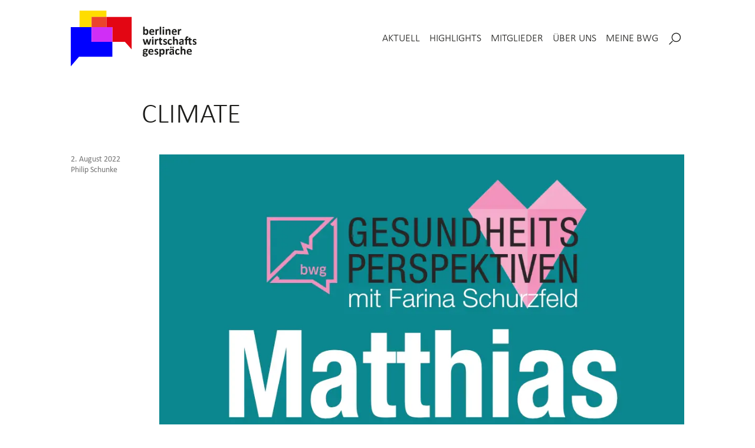

--- FILE ---
content_type: text/css
request_url: https://www.bwg.berlin/wp-content/themes/bwgtheme/assets/css/fonts.css?ver=6.8.3
body_size: 645
content:
@font-face {
  font-family: 'bwgicons';
  src:  url('../fonts/bwgicons.eot?slr6ii');
  src:  url('../fonts/bwgicons.eot?slr6ii#iefix') format('embedded-opentype'),
    url('../fonts/bwgicons.ttf?slr6ii') format('truetype'),
    url('../fonts/bwgicons.woff?slr6ii') format('woff'),
    url('../fonts/bwgicons.svg?slr6ii#bwgicons') format('svg');
  font-weight: normal;
  font-style: normal;
  font-display: block;
}

@font-face {
    font-family: 'Cambria';
    src: url('../fonts/Cambria-Bold.eot');
    src: local('Cambria Bold'), local('Cambria-Bold'),
        url('../fonts/Cambria-Bold.eot?#iefix') format('embedded-opentype'),
        url('../fonts/Cambria-Bold.woff2') format('woff2'),
        url('../fonts/Cambria-Bold.woff') format('woff'),
        url('../fonts/Cambria-Bold.ttf') format('truetype');
    font-weight: bold;
    font-style: normal;
    font-display: swap;
}

@font-face {
    font-family: 'Cambria';
    src: url('../fonts/Cambria-Italic.eot');
    src: local('Cambria Italic'), local('Cambria-Italic'),
        url('../fonts/Cambria-Italic.eot?#iefix') format('embedded-opentype'),
        url('../fonts/Cambria-Italic.woff2') format('woff2'),
        url('../fonts/Cambria-Italic.woff') format('woff'),
        url('../fonts/Cambria-Italic.ttf') format('truetype');
    font-weight: normal;
    font-style: italic;
    font-display: swap;
}

@font-face {
    font-family: 'Cambria';
    src: url('../fonts/Cambria.eot');
    src: local('Cambria'),
        url('../fonts/Cambria.eot?#iefix') format('embedded-opentype'),
        url('../fonts/Cambria.woff2') format('woff2'),
        url('../fonts/Cambria.woff') format('woff'),
        url('../fonts/Cambria.ttf') format('truetype');
    font-weight: normal;
    font-style: normal;
    font-display: swap;
}

@font-face {
    font-family: 'Cambria';
    src: url('../fonts/Cambria-BoldItalic.eot');
    src: local('Cambria Bold Italic'), local('Cambria-BoldItalic'),
        url('../fonts/Cambria-BoldItalic.eot?#iefix') format('embedded-opentype'),
        url('../fonts/Cambria-BoldItalic.woff2') format('woff2'),
        url('../fonts/Cambria-BoldItalic.woff') format('woff'),
        url('../fonts/Cambria-BoldItalic.ttf') format('truetype');
    font-weight: bold;
    font-style: italic;
    font-display: swap;
}

@font-face {
    font-family: 'Calibri';
    src: url('../fonts/Calibri-LightItalic.eot');
    src: local('Calibri Light Italic'), local('Calibri-LightItalic'),
        url('../fonts/Calibri-LightItalic.eot?#iefix') format('embedded-opentype'),
        url('../fonts/Calibri-LightItalic.woff2') format('woff2'),
        url('../fonts/Calibri-LightItalic.woff') format('woff'),
        url('../fonts/Calibri-LightItalic.ttf') format('truetype');
    font-weight: 300;
    font-style: italic;
}

@font-face {
    font-family: 'Calibri';
    src: url('../fonts/Calibri-Italic.eot');
    src: local('Calibri Italic'), local('Calibri-Italic'),
        url('../fonts/Calibri-Italic.eot?#iefix') format('embedded-opentype'),
        url('../fonts/Calibri-Italic.woff2') format('woff2'),
        url('../fonts/Calibri-Italic.woff') format('woff'),
        url('../fonts/Calibri-Italic.ttf') format('truetype');
    font-weight: normal;
    font-style: italic;
}

@font-face {
    font-family: 'Calibri';
    src: url('../fonts/Calibri-Light.eot');
    src: local('Calibri Light'), local('Calibri-Light'),
        url('../fonts/Calibri-Light.eot?#iefix') format('embedded-opentype'),
        url('../fonts/Calibri-Light.woff2') format('woff2'),
        url('../fonts/Calibri-Light.woff') format('woff'),
        url('../fonts/Calibri-Light.ttf') format('truetype');
    font-weight: 300;
    font-style: normal;
}

@font-face {
    font-family: 'Calibri';
    src: url('../fonts/Calibri-Bold.eot');
    src: local('Calibri Bold'), local('Calibri-Bold'),
        url('../fonts/Calibri-Bold.eot?#iefix') format('embedded-opentype'),
        url('../fonts/Calibri-Bold.woff2') format('woff2'),
        url('../fonts/Calibri-Bold.woff') format('woff'),
        url('../fonts/Calibri-Bold.ttf') format('truetype');
    font-weight: bold;
    font-style: normal;
}

@font-face {
    font-family: 'Calibri';
    src: url('../fonts/Calibri.eot');
    src: local('Calibri'),
        url('../fonts/Calibri.eot?#iefix') format('embedded-opentype'),
        url('../fonts/Calibri.woff2') format('woff2'),
        url('../fonts/Calibri.woff') format('woff'),
        url('../fonts/Calibri.ttf') format('truetype');
    font-weight: normal;
    font-style: normal;
}

@font-face {
    font-family: 'Calibri';
    src: url('../fonts/Calibri-BoldItalic.eot');
    src: local('Calibri Bold Italic'), local('Calibri-BoldItalic'),
        url('../fonts/Calibri-BoldItalic.eot?#iefix') format('embedded-opentype'),
        url('../fonts/Calibri-BoldItalic.woff2') format('woff2'),
        url('../fonts/Calibri-BoldItalic.woff') format('woff'),
        url('../fonts/Calibri-BoldItalic.ttf') format('truetype');
    font-weight: bold;
    font-style: italic;
}



[class^="icon-"], [class*=" icon-"] {
  /* use !important to prevent issues with browser extensions that change fonts */
  font-family: 'bwgicons' !important;
  speak: never;
  font-style: normal;
  font-weight: normal;
  font-variant: normal;
  text-transform: none;
  line-height: 1;

  /* Better Font Rendering =========== */
  -webkit-font-smoothing: antialiased;
  -moz-osx-font-smoothing: grayscale;
}

.icon-ticket:before {
  content: "\e90b";
}
.icon-kalender:before {
  content: "\e90c";
}
.icon-menu:before {
  content: "\e900";
}
.icon-podcast:before {
  content: "\e901";
}
.icon-search:before {
  content: "\e902";
}
.icon-arrow_li:before {
  content: "\e903";
}
.icon-arrow_re:before {
  content: "\e904";
}
.icon-arrow_long_li:before {
  content: "\e905";
}
.icon-arrow_long_re:before {
  content: "\e906";
}
.icon-close:before {
  content: "\e907";
}
.icon-at-sign:before {
  content: "\e908";
}
.icon-phone:before {
  content: "\e942";
}
.icon-facebook:before {
  content: "\ea90";
}
.icon-twitter:before {
  content: "\ea96";
}
.icon-linkedin:before {
  content: "\eaca";
}
.icon-xing:before {
  content: "\ead4";
}


--- FILE ---
content_type: image/svg+xml
request_url: https://www.bwg.berlin/wp-content/themes/bwgtheme/assets/images/logo.svg
body_size: 40610
content:
<?xml version="1.0" encoding="UTF-8" standalone="no"?>
<!DOCTYPE svg PUBLIC "-//W3C//DTD SVG 1.1//EN" "http://www.w3.org/Graphics/SVG/1.1/DTD/svg11.dtd">
<svg width="100%" height="100%" viewBox="0 0 255 113" version="1.1" xmlns="http://www.w3.org/2000/svg" xmlns:xlink="http://www.w3.org/1999/xlink" xml:space="preserve" xmlns:serif="http://www.serif.com/" style="fill-rule:evenodd;clip-rule:evenodd;stroke-linejoin:round;stroke-miterlimit:2;">
    <g transform="matrix(1,0,0,1,-153.2,-89.3)">
        <path d="M153.2,201.8L153.2,122.6L170.9,122.6L170.9,89.3L153.2,89.3L153.2,201.8Z" style="fill:none;fill-rule:nonzero;"/>
        <path d="M225.2,89.3L225.2,101.9L276.2,101.9L276.2,167.5L262.6,152.4L237.2,152.4L237.2,182.3L169.8,182.3L153.2,201.8L276.2,201.8L276.2,89.3L225.2,89.3Z" style="fill:none;fill-rule:nonzero;"/>
        <path d="M237.2,122.6L237.2,152.4L262.6,152.4L276.2,167.5L276.2,101.9L225.2,101.9L225.2,122.6L237.2,122.6Z" style="fill:rgb(227,6,19);fill-rule:nonzero;"/>
        <path d="M195.2,122.6L195.2,101.9L225.2,101.9L225.2,89.3L170.9,89.3L170.9,122.6L195.2,122.6Z" style="fill:rgb(255,221,0);fill-rule:nonzero;"/>
        <rect x="195.2" y="101.9" width="30" height="20.7" style="fill:rgb(235,68,44);"/>
        <path d="M195.2,152.4L195.2,122.6L153.2,122.6L153.2,201.8L169.8,182.3L237.2,182.3L237.2,152.4L195.2,152.4Z" style="fill:rgb(0,0,255);fill-rule:nonzero;"/>
        <path d="M237.2,122.6L195.2,122.6L195.2,152.4L237.2,152.4L237.2,122.6Z" style="fill:rgb(208,46,246);fill-rule:nonzero;"/>
        <g>
            <g>
                <g>
                    <path d="M390.4,171.3C390.4,170.9 390.5,170.6 390.6,170.3C390.7,170 390.8,169.7 391,169.5C391.2,169.3 391.4,169.1 391.7,168.9C392,168.8 392.3,168.7 392.7,168.7C393.4,168.7 394,168.9 394.3,169.4C394.7,169.9 394.8,170.5 394.8,171.4L390.4,171.3ZM397.7,171.6C397.7,170.9 397.6,170.2 397.4,169.6C397.2,169 396.9,168.4 396.5,168C396.1,167.5 395.6,167.2 395,166.9C394.4,166.6 393.6,166.5 392.8,166.5C392,166.5 391.2,166.6 390.6,166.9C389.9,167.2 389.4,167.6 388.9,168.1C388.4,168.6 388.1,169.3 387.8,170C387.6,170.7 387.4,171.6 387.4,172.5C387.4,173.5 387.5,174.3 387.7,175.1C387.9,175.8 388.3,176.4 388.8,176.9C389.3,177.4 389.9,177.7 390.6,178C391.3,178.2 392.1,178.4 393,178.4C393.5,178.4 394,178.4 394.5,178.3C395,178.2 395.4,178.2 395.7,178.1C396.1,178 396.3,177.9 396.6,177.8C396.8,177.7 397,177.6 397,177.6C397.1,177.5 397.1,177.5 397.1,177.4C397.1,177.3 397.2,177.3 397.2,177.2L397.2,176C397.2,175.9 397.2,175.8 397.1,175.7C397.1,175.6 397,175.6 397,175.6L396.8,175.6C396.7,175.6 396.5,175.6 396.3,175.7C396.1,175.8 395.9,175.9 395.6,175.9C395.3,176 395,176.1 394.6,176.1C394.2,176.2 393.8,176.2 393.2,176.2C392.7,176.2 392.3,176.1 391.9,176C391.5,175.9 391.2,175.7 391,175.4C390.8,175.1 390.6,174.8 390.5,174.5C390.4,174.1 390.3,173.7 390.3,173.3L396.7,173.3C397,173.3 397.2,173.2 397.4,173C397.6,172.8 397.6,172.6 397.6,172.2L397.6,171.6L397.7,171.6ZM385.1,171.2C385.1,170.4 385,169.8 384.9,169.2C384.8,168.7 384.5,168.2 384.2,167.8C383.9,167.4 383.5,167.1 383,166.8C382.5,166.6 381.9,166.4 381.2,166.4C380.6,166.4 380.1,166.5 379.6,166.8C379.1,167 378.6,167.4 378,167.9L378,162.1C378,162 378,162 377.9,161.9C377.9,161.8 377.8,161.8 377.7,161.7C377.6,161.7 377.4,161.6 377.2,161.6L375.8,161.6C375.6,161.6 375.5,161.7 375.3,161.7C375.2,161.7 375.1,161.8 375.1,161.9C375.1,162 375,162 375,162.1L375,177.5C375,177.6 375,177.6 375.1,177.7C375.1,177.8 375.2,177.8 375.3,177.8C375.4,177.8 375.6,177.9 375.8,177.9L377.2,177.9C377.4,177.9 377.5,177.9 377.7,177.8C377.8,177.8 377.9,177.7 377.9,177.7C377.9,177.6 378,177.6 378,177.5L378,170.5C378.4,170 378.8,169.6 379.2,169.3C379.6,169 380,168.9 380.3,168.9C380.6,168.9 380.9,169 381.1,169.1C381.3,169.2 381.5,169.4 381.6,169.6C381.7,169.8 381.8,170.1 381.9,170.3C382,170.6 382,171 382,171.5L382,177.5C382,177.6 382,177.6 382.1,177.7C382.1,177.8 382.2,177.8 382.3,177.8C382.4,177.8 382.6,177.9 382.8,177.9L384.2,177.9C384.4,177.9 384.5,177.9 384.7,177.8C384.8,177.8 384.9,177.7 384.9,177.7C384.9,177.6 385,177.6 385,177.5L385.1,171.2ZM372.9,175.3C372.9,175.1 372.9,175 372.8,174.9C372.7,174.8 372.7,174.7 372.7,174.7C372.7,174.7 372.6,174.6 372.5,174.6C372.4,174.6 372.3,174.7 372.1,174.8C372,174.9 371.8,175.1 371.5,175.2C371.3,175.3 371,175.5 370.7,175.6C370.4,175.7 370.1,175.8 369.6,175.8C369.2,175.8 368.9,175.7 368.5,175.6C368.2,175.5 367.9,175.2 367.7,174.9C367.5,174.6 367.3,174.3 367.2,173.8C367.1,173.4 367,172.9 367,172.3C367,171.2 367.2,170.3 367.6,169.7C368,169.1 368.6,168.8 369.4,168.8C369.8,168.8 370.1,168.9 370.4,169C370.7,169.1 370.9,169.2 371.1,169.4C371.3,169.5 371.5,169.7 371.6,169.8C371.7,169.9 371.9,170 372,170C372.1,170 372.2,169.9 372.3,169.7C372.4,169.5 372.4,169.2 372.4,168.7L372.4,167.9C372.4,167.8 372.4,167.7 372.3,167.7C372.3,167.6 372.2,167.6 372.1,167.5C372,167.4 371.9,167.3 371.7,167.2C371.5,167.1 371.3,167 371,166.9C370.7,166.8 370.5,166.7 370.2,166.7C369.9,166.6 369.6,166.6 369.3,166.6C368.5,166.6 367.8,166.7 367.2,167C366.6,167.2 366,167.6 365.5,168.1C365,168.6 364.7,169.2 364.4,170C364.1,170.8 364,171.7 364,172.7C364,173.6 364.1,174.4 364.3,175.1C364.5,175.8 364.8,176.4 365.3,176.9C365.7,177.4 366.2,177.8 366.9,178C367.5,178.3 368.2,178.4 369,178.4C369.4,178.4 369.7,178.4 370.1,178.3C370.4,178.2 370.8,178.2 371,178.1C371.3,178 371.5,177.9 371.8,177.8C372,177.7 372.2,177.6 372.3,177.5C372.4,177.4 372.5,177.3 372.5,177.3C372.5,177.2 372.6,177.2 372.6,177.1L372.6,176.3C373,175.7 373,175.5 372.9,175.3M361.2,162.5C361,162.3 360.6,162.2 360,162.2C359.4,162.2 359,162.3 358.8,162.5C358.6,162.7 358.5,163.1 358.5,163.7C358.5,164.2 358.6,164.6 358.8,164.8C359,165 359.4,165.1 360,165.1C360.6,165.1 361,165 361.2,164.8C361.4,164.6 361.5,164.2 361.5,163.7C361.5,163.1 361.4,162.7 361.2,162.5M356.6,162.5C356.4,162.3 356,162.2 355.4,162.2C354.8,162.2 354.4,162.3 354.2,162.5C354,162.7 353.9,163.1 353.9,163.7C353.9,164.2 354,164.6 354.2,164.8C354.4,165 354.8,165.1 355.4,165.1C356,165.1 356.4,165 356.6,164.8C356.8,164.6 356.9,164.2 356.9,163.7C356.9,163.1 356.8,162.7 356.6,162.5M359.2,175C358.8,175.4 358.5,175.7 358.1,175.9C357.8,176.1 357.4,176.2 357,176.2C356.5,176.2 356.1,176.1 355.8,175.8C355.5,175.5 355.4,175.2 355.4,174.8C355.4,174.5 355.4,174.3 355.5,174.1C355.6,173.9 355.8,173.7 356,173.6C356.2,173.5 356.5,173.4 356.8,173.3C357.1,173.2 357.5,173.2 358,173.2L359.1,173.2L359.1,175L359.2,175ZM362.1,170.6C362.1,169.9 362,169.3 361.8,168.7C361.6,168.2 361.4,167.7 361,167.4C360.6,167.1 360.1,166.8 359.6,166.7C359,166.5 358.3,166.5 357.5,166.5C357,166.5 356.6,166.5 356.2,166.6C355.8,166.7 355.4,166.8 355,166.9C354.6,167 354.3,167.1 354,167.3C353.7,167.4 353.5,167.6 353.4,167.7C353.3,167.8 353.2,167.9 353.2,168.1C353.2,168.2 353.1,168.4 353.1,168.7L353.1,169.2C353.1,169.3 353.2,169.5 353.2,169.6C353.2,169.7 353.3,169.8 353.4,169.8C353.5,169.9 353.5,169.9 353.6,169.9C353.7,169.9 353.9,169.8 354.1,169.7C354.3,169.6 354.5,169.5 354.8,169.3C355.1,169.2 355.4,169 355.8,168.9C356.2,168.8 356.6,168.7 357.1,168.7C357.5,168.7 357.8,168.7 358,168.8C358.3,168.9 358.5,169 358.6,169.2C358.8,169.4 358.9,169.6 358.9,169.8C359,170 359,170.3 359,170.7L359,171.3L358,171.3C357.1,171.3 356.3,171.4 355.5,171.5C354.8,171.6 354.2,171.9 353.7,172.2C353.2,172.5 352.9,172.9 352.6,173.3C352.4,173.8 352.2,174.3 352.2,174.9C352.2,175.5 352.3,176 352.5,176.4C352.7,176.8 353,177.2 353.3,177.5C353.6,177.8 354,178 354.5,178.1C355,178.2 355.5,178.3 356,178.3C356.7,178.3 357.3,178.2 357.8,177.9C358.4,177.6 358.8,177.3 359.3,176.8L359.3,177.6C359.3,177.7 359.3,177.8 359.4,177.9C359.5,178 359.6,178 359.7,178L361.2,178C361.4,178 361.5,177.9 361.6,177.9C361.7,177.8 361.7,177.8 361.7,177.6L361.7,170.6L362.1,170.6ZM351.9,167.5L351.9,167.1C351.9,167 351.9,167 351.8,166.9L351.7,166.8C351.7,166.8 351.6,166.7 351.5,166.7C351.4,166.7 351.3,166.6 351.2,166.6C351.1,166.6 351,166.6 350.8,166.5L350.5,166.5C350.3,166.5 350.1,166.5 349.8,166.6C349.6,166.7 349.4,166.8 349.1,166.9C348.9,167 348.6,167.3 348.4,167.5C348.2,167.8 347.9,168.1 347.6,168.5L347.6,167.2C347.6,167.1 347.6,167.1 347.5,167C347.5,166.9 347.4,166.9 347.3,166.9C347.2,166.9 347.1,166.8 346.9,166.8L345.7,166.8C345.5,166.8 345.4,166.8 345.3,166.9C345.2,166.9 345.1,167 345.1,167C345.1,167.1 345,167.1 345,167.2L345,177.7C345,177.8 345,177.8 345.1,177.9C345.1,178 345.2,178 345.3,178C345.4,178 345.6,178.1 345.8,178.1L347.2,178.1C347.4,178.1 347.5,178.1 347.7,178L347.9,177.9C347.9,177.8 348,177.8 348,177.7L348,171.2C348.2,170.9 348.4,170.6 348.6,170.3C348.8,170 349,169.9 349.2,169.7C349.4,169.6 349.5,169.5 349.7,169.4C349.9,169.3 350,169.3 350.2,169.3L350.6,169.3C350.7,169.3 350.8,169.4 350.9,169.4C351,169.4 351.1,169.5 351.2,169.5L351.4,169.5C351.5,169.5 351.5,169.5 351.6,169.4C351.7,169.4 351.7,169.3 351.7,169.2C351.7,169.1 351.8,169 351.8,168.8L351.8,168.1C351.8,167.8 351.9,167.6 351.9,167.5M339.6,173.7C339.5,174.1 339.4,174.5 339.2,174.8C339,175.1 338.8,175.4 338.5,175.6C338.2,175.8 337.9,175.9 337.5,175.9C337.1,175.9 336.7,175.8 336.3,175.5C335.9,175.2 335.5,174.8 335.1,174.3L335.1,170.8C335.3,170.5 335.6,170.2 335.8,170C336,169.8 336.2,169.6 336.4,169.5C336.6,169.4 336.8,169.3 337,169.2C337.2,169.1 337.4,169.1 337.6,169.1C338,169.1 338.3,169.2 338.6,169.4C338.9,169.6 339.1,169.8 339.2,170.2C339.4,170.5 339.5,170.9 339.5,171.3C339.6,171.7 339.6,172.1 339.6,172.6C339.7,172.9 339.7,173.3 339.6,173.7M342.6,170C342.4,169.3 342.2,168.7 341.9,168.2C341.6,167.7 341.1,167.3 340.6,167C340.1,166.7 339.4,166.5 338.6,166.5C338.2,166.5 337.9,166.5 337.6,166.6C337.3,166.7 337,166.8 336.7,167C336.4,167.2 336.1,167.4 335.8,167.6C335.5,167.8 335.2,168.1 334.9,168.4L334.9,167.2C334.9,167.1 334.9,167.1 334.8,167C334.8,166.9 334.7,166.9 334.6,166.9C334.5,166.9 334.4,166.8 334.2,166.8L333,166.8C332.8,166.8 332.7,166.8 332.6,166.9C332.5,166.9 332.4,167 332.4,167C332.4,167.1 332.3,167.1 332.3,167.2L332.3,181.8C332.3,181.9 332.3,181.9 332.4,182C332.4,182.1 332.5,182.1 332.6,182.2C332.7,182.2 332.9,182.3 333.1,182.3L334.5,182.3C334.7,182.3 334.8,182.2 335,182.2C335.1,182.2 335.2,182.1 335.2,182C335.2,181.9 335.3,181.9 335.3,181.8L335.3,176.9C335.6,177.1 335.8,177.4 336,177.5C336.2,177.7 336.5,177.8 336.7,178C336.9,178.1 337.2,178.2 337.4,178.3C337.7,178.4 337.9,178.4 338.2,178.4C338.9,178.4 339.6,178.3 340.2,178C340.8,177.7 341.2,177.3 341.6,176.8C342,176.3 342.3,175.6 342.5,174.9C342.7,174.2 342.8,173.3 342.8,172.4C342.8,171.5 342.7,170.7 342.6,170M329.8,173.4C329.7,173.1 329.5,172.8 329.2,172.5C329,172.2 328.7,172 328.4,171.9C328.1,171.7 327.8,171.6 327.5,171.4C327.2,171.3 326.9,171.2 326.6,171C326.3,170.9 326,170.8 325.8,170.6C325.6,170.5 325.4,170.3 325.2,170.2C325.1,170 325,169.8 325,169.6C325,169.4 325,169.3 325.1,169.2C325.2,169.1 325.3,168.9 325.4,168.8C325.5,168.7 325.7,168.6 325.9,168.6C326.1,168.5 326.3,168.5 326.6,168.5C327,168.5 327.3,168.5 327.6,168.6C327.9,168.7 328.2,168.8 328.4,168.9C328.6,169 328.8,169.1 329,169.2C329.1,169.3 329.3,169.3 329.3,169.3L329.5,169.3C329.5,169.3 329.6,169.2 329.6,169.1C329.6,169 329.6,168.9 329.7,168.8L329.7,167.5C329.7,167.4 329.7,167.3 329.6,167.3C329.6,167.2 329.5,167.2 329.4,167.1C329.3,167 329.2,167 329,166.9C328.8,166.8 328.6,166.7 328.4,166.7C328.1,166.6 327.9,166.6 327.6,166.5C327.3,166.5 327,166.4 326.6,166.4C325.9,166.4 325.3,166.5 324.8,166.6C324.3,166.8 323.8,167 323.5,167.3C323.1,167.6 322.9,168 322.7,168.4C322.5,168.8 322.4,169.3 322.4,169.8C322.4,170.3 322.5,170.7 322.6,171.1C322.7,171.5 322.9,171.8 323.2,172C323.4,172.3 323.7,172.5 324,172.6C324.3,172.8 324.6,172.9 324.9,173.1C325.2,173.2 325.5,173.4 325.8,173.5C326.1,173.6 326.4,173.7 326.6,173.9C326.8,174.1 327,174.2 327.2,174.3C327.3,174.5 327.4,174.7 327.4,174.9C327.4,175.1 327.4,175.3 327.3,175.4C327.2,175.6 327.1,175.7 327,175.8C326.8,175.9 326.7,176 326.5,176C326.3,176.1 326.1,176.1 325.8,176.1C325.4,176.1 325,176 324.7,175.9C324.4,175.8 324.1,175.7 323.8,175.6C323.5,175.5 323.3,175.4 323.2,175.3C323,175.2 322.9,175.2 322.8,175.2L322.6,175.2C322.6,175.2 322.5,175.3 322.5,175.4C322.5,175.5 322.4,175.6 322.4,175.7L322.4,176.2C322.4,176.5 322.4,176.8 322.5,177C322.5,177.2 322.6,177.3 322.7,177.4C322.8,177.5 322.9,177.6 323.1,177.7C323.3,177.8 323.5,177.9 323.8,178C324.1,178.1 324.4,178.2 324.8,178.2C325.2,178.3 325.5,178.3 325.9,178.3C326.5,178.3 327.2,178.2 327.7,178.1C328.3,177.9 328.7,177.7 329.1,177.4C329.5,177.1 329.8,176.7 330,176.3C330.2,175.8 330.3,175.3 330.3,174.7C330,174.2 330,173.8 329.8,173.4M313,171.3C313,170.9 313.1,170.6 313.2,170.3C313.3,170 313.4,169.7 313.6,169.5C313.8,169.3 314,169.1 314.3,168.9C314.6,168.8 314.9,168.7 315.3,168.7C316,168.7 316.6,168.9 316.9,169.4C317.3,169.9 317.4,170.5 317.4,171.4L313,171.3ZM320.2,171.6C320.2,170.9 320.1,170.2 319.9,169.6C319.7,169 319.4,168.4 319,168C318.6,167.5 318.1,167.2 317.5,166.9C316.9,166.6 316.1,166.5 315.3,166.5C314.5,166.5 313.7,166.6 313.1,166.9C312.4,167.2 311.9,167.6 311.4,168.1C310.9,168.6 310.6,169.3 310.3,170C310.1,170.7 309.9,171.6 309.9,172.5C309.9,173.5 310,174.3 310.2,175.1C310.4,175.8 310.8,176.4 311.3,176.9C311.8,177.4 312.4,177.7 313.1,178C313.8,178.3 314.6,178.4 315.5,178.4C316,178.4 316.5,178.4 317,178.3C317.5,178.2 317.9,178.2 318.2,178.1C318.6,178 318.8,177.9 319.1,177.8C319.3,177.7 319.5,177.6 319.5,177.6C319.6,177.5 319.6,177.5 319.6,177.4C319.6,177.3 319.7,177.3 319.7,177.2L319.7,176C319.7,175.9 319.7,175.8 319.6,175.7C319.6,175.6 319.5,175.6 319.5,175.6L319.3,175.6C319.2,175.6 319,175.6 318.8,175.7C318.6,175.8 318.4,175.9 318.1,175.9C317.8,176 317.5,176.1 317.1,176.1C316.7,176.2 316.3,176.2 315.7,176.2C315.2,176.2 314.8,176.1 314.4,176C314,175.9 313.7,175.7 313.5,175.4C313.3,175.1 313.1,174.8 313,174.5C312.9,174.1 312.8,173.7 312.8,173.3L319.2,173.3C319.5,173.3 319.7,173.2 319.9,173C320.1,172.8 320.1,172.6 320.1,172.2L320.1,171.6L320.2,171.6ZM305.6,179.3C305.5,179.5 305.4,179.7 305.2,179.8C305,179.9 304.8,180.1 304.5,180.2C304.2,180.3 303.8,180.3 303.4,180.3C302.7,180.3 302.1,180.2 301.7,180C301.3,179.8 301.1,179.5 301.1,179.1L301.1,178.7C301.1,178.6 301.2,178.5 301.2,178.3C301.3,178.2 301.4,178 301.5,177.9C301.6,177.8 301.8,177.6 302,177.5L304.1,177.6C304.6,177.6 305,177.7 305.3,177.9C305.6,178.1 305.7,178.4 305.7,178.7C305.8,178.9 305.7,179.1 305.6,179.3M305,171C304.9,171.2 304.8,171.4 304.7,171.6C304.6,171.8 304.4,171.9 304.2,172C304,172.1 303.7,172.1 303.4,172.1C302.8,172.1 302.4,171.9 302.1,171.6C301.8,171.3 301.6,170.9 301.6,170.3C301.6,170.1 301.6,169.8 301.7,169.6C301.8,169.4 301.9,169.2 302,169C302.1,168.8 302.3,168.7 302.5,168.6C302.7,168.5 303,168.5 303.3,168.5C303.9,168.5 304.3,168.7 304.6,169C304.9,169.3 305.1,169.8 305.1,170.3C305.1,170.6 305,170.8 305,171M308.7,167C308.6,166.8 308.5,166.7 308.4,166.7L305.1,166.7C304.8,166.6 304.6,166.6 304.3,166.5C304,166.5 303.7,166.4 303.4,166.4C302.8,166.4 302.2,166.5 301.6,166.7C301.1,166.9 300.6,167.1 300.2,167.5C299.8,167.8 299.5,168.2 299.3,168.7C299.1,169.2 299,169.7 299,170.3C299,170.9 299.1,171.3 299.2,171.7C299.4,172.1 299.6,172.4 299.9,172.7C299.6,173 299.3,173.3 299.1,173.7C298.9,174.1 298.8,174.5 298.8,175C298.8,175.4 298.9,175.7 299.1,176C299.3,176.3 299.5,176.6 299.9,176.7C299.7,176.9 299.4,177.1 299.3,177.3C299.1,177.5 299,177.7 298.8,177.9C298.7,178.1 298.6,178.3 298.5,178.6C298.4,178.8 298.4,179.1 298.4,179.3C298.4,179.7 298.5,180.1 298.7,180.4C298.9,180.7 299.2,181 299.6,181.3C300,181.6 300.5,181.7 301.1,181.9C301.7,182 302.5,182.1 303.4,182.1C304.3,182.1 305.1,182 305.8,181.8C306.5,181.6 307.1,181.3 307.5,181C308,180.7 308.3,180.3 308.5,179.8C308.7,179.3 308.8,178.9 308.8,178.3C308.8,177.8 308.7,177.4 308.5,177C308.3,176.6 308.1,176.3 307.8,176.1C307.5,175.8 307.1,175.6 306.6,175.5C306.1,175.4 305.6,175.3 305,175.2L302.5,175.1C302.1,175.1 301.9,175 301.7,174.9C301.5,174.8 301.4,174.6 301.4,174.3C301.4,174.1 301.4,174 301.5,173.8C301.6,173.7 301.7,173.5 301.8,173.4C302,173.5 302.2,173.6 302.5,173.7C302.8,173.8 303.1,173.8 303.5,173.8C304.2,173.8 304.8,173.7 305.3,173.5C305.8,173.3 306.3,173.1 306.7,172.8C307.1,172.5 307.4,172.1 307.6,171.6C307.8,171.1 307.9,170.6 307.9,170C307.9,169.7 307.9,169.5 307.8,169.3C307.7,169.1 307.6,168.8 307.4,168.7L308.6,168.7C308.7,168.7 308.8,168.6 308.9,168.4C309,168.2 309,167.9 309,167.6C308.9,167.5 308.8,167.2 308.7,167" style="fill:rgb(29,29,27);fill-rule:nonzero;"/>
                </g>
            </g>
        </g>
        <g>
            <g>
                <g>
                    <clipPath id="_clip1">
                        <rect x="298.3" y="121.6" width="108.8" height="60.7"/>
                    </clipPath>
                    <g clip-path="url(#_clip1)">
                        <path d="M406.9,153.4C406.8,153.1 406.6,152.8 406.3,152.5C406.1,152.2 405.8,152 405.5,151.9C405.2,151.7 404.9,151.6 404.6,151.4C404.3,151.3 404,151.2 403.7,151C403.4,150.9 403.1,150.8 402.9,150.6C402.7,150.5 402.5,150.3 402.3,150.2C402.2,150 402.1,149.8 402.1,149.6C402.1,149.4 402.1,149.3 402.2,149.2C402.3,149.1 402.4,148.9 402.5,148.8C402.6,148.7 402.8,148.6 403,148.6C403.2,148.5 403.4,148.5 403.7,148.5C404.1,148.5 404.4,148.5 404.7,148.6C405,148.7 405.3,148.8 405.5,148.9C405.7,149 405.9,149.1 406.1,149.2C406.2,149.3 406.4,149.3 406.4,149.3L406.6,149.3C406.6,149.3 406.7,149.2 406.7,149.1C406.7,149 406.7,148.9 406.8,148.8L406.8,147.5C406.8,147.4 406.8,147.3 406.7,147.3C406.7,147.2 406.6,147.2 406.5,147.1C406.4,147 406.3,147 406.1,146.9C405.9,146.8 405.7,146.7 405.5,146.7C405.2,146.6 405,146.6 404.7,146.5C404.4,146.5 404.1,146.4 403.7,146.4C403,146.4 402.4,146.5 401.9,146.6C401.4,146.8 400.9,147 400.6,147.3C400.2,147.6 400,148 399.8,148.4C399.6,148.8 399.5,149.3 399.5,149.8C399.5,150.3 399.6,150.7 399.7,151.1C399.8,151.5 400,151.8 400.3,152C400.5,152.3 400.8,152.5 401.1,152.6C401.4,152.8 401.7,152.9 402,153.1C402.3,153.2 402.6,153.4 402.9,153.5C403.2,153.6 403.5,153.7 403.7,153.9C403.9,154 404.1,154.2 404.3,154.3C404.4,154.5 404.5,154.7 404.5,154.9C404.5,155.1 404.5,155.3 404.4,155.4C404.3,155.6 404.2,155.7 404.1,155.8C403.9,155.9 403.8,156 403.6,156C403.4,156.1 403.2,156.1 402.9,156.1C402.5,156.1 402.1,156 401.8,155.9C401.5,155.8 401.2,155.7 400.9,155.6C400.6,155.5 400.4,155.4 400.3,155.3C400.1,155.2 400,155.2 399.9,155.2L399.7,155.2C399.7,155.2 399.6,155.3 399.6,155.4C399.6,155.5 399.5,155.6 399.5,155.7L399.5,156.2C399.5,156.5 399.5,156.8 399.6,157C399.6,157.2 399.7,157.3 399.8,157.4C399.9,157.5 400,157.6 400.2,157.7C400.4,157.8 400.6,157.9 400.9,158C401.2,158.1 401.5,158.2 401.9,158.2C402.3,158.3 402.6,158.3 403,158.3C403.6,158.3 404.3,158.2 404.8,158.1C405.4,157.9 405.8,157.7 406.2,157.4C406.6,157.1 406.9,156.7 407.1,156.3C407.3,155.8 407.4,155.3 407.4,154.7C407.1,154.2 407,153.8 406.9,153.4M391.9,149.1L391.9,154.5C391.9,155.1 392,155.7 392.1,156.2C392.2,156.7 392.4,157.1 392.7,157.4C393,157.7 393.3,157.9 393.8,158.1C394.2,158.2 394.7,158.3 395.3,158.3L395.9,158.3C396.1,158.3 396.3,158.2 396.5,158.2C396.7,158.2 396.8,158.1 397,158C397.1,157.9 397.2,157.9 397.3,157.8C397.4,157.7 397.4,157.6 397.5,157.4C397.5,157.2 397.6,156.9 397.6,156.6L397.6,156.1C397.6,156 397.6,155.8 397.5,155.8C397.5,155.7 397.4,155.7 397.4,155.6L397.1,155.6C397,155.6 396.9,155.7 396.9,155.7C396.9,155.7 396.7,155.8 396.6,155.8L396.2,155.8C395.7,155.8 395.4,155.7 395.2,155.4C395,155.1 394.9,154.7 394.9,154.1L394.9,149.2L397.2,149.2C397.3,149.2 397.5,149.1 397.5,148.9C397.6,148.7 397.6,148.4 397.6,148L397.6,147.4C397.6,147.2 397.6,147.1 397.5,147C397.5,146.9 397.4,146.8 397.4,146.8C397.3,146.8 397.3,146.7 397.2,146.7L394.9,146.7L394.9,144.4C394.9,144.3 394.9,144.3 394.8,144.2C394.8,144.1 394.7,144.1 394.6,144C394.5,144 394.3,143.9 394.1,143.9L392.7,143.9C392.5,143.9 392.4,144 392.2,144C392.1,144 392,144.1 392,144.2C392,144.3 391.9,144.3 391.9,144.4L391.9,146.7L387.9,146.7L387.9,145.7C387.9,145.4 387.9,145.1 388,144.8C388.1,144.6 388.1,144.4 388.2,144.2C388.3,144.1 388.4,143.9 388.6,143.9C388.8,143.8 388.9,143.8 389.1,143.8L389.6,143.8C389.7,143.8 389.8,143.9 389.9,143.9C390,143.9 390.1,144 390.1,144L390.4,144C390.4,144 390.5,143.9 390.5,143.8C390.5,143.7 390.6,143.6 390.6,143.5L390.6,142.4C390.6,142.2 390.6,142.1 390.5,142C390.5,141.9 390.4,141.8 390.4,141.8C390.3,141.7 390.2,141.7 390.1,141.6C390,141.5 389.7,141.5 389.5,141.4C389.2,141.3 388.9,141.3 388.6,141.3C388,141.3 387.4,141.4 387,141.6C386.5,141.8 386.2,142 385.9,142.4C385.6,142.8 385.4,143.2 385.2,143.7C385.1,144.2 385,144.9 385,145.6L385,146.5L383.7,146.5C383.6,146.5 383.6,146.5 383.5,146.6C383.4,146.6 383.4,146.7 383.4,146.8C383.4,146.9 383.3,147 383.3,147.2L383.3,147.8C383.3,148.2 383.3,148.5 383.4,148.7C383.5,148.9 383.6,149 383.7,149L385,149L385,157.5C385,157.6 385,157.6 385.1,157.7C385.1,157.8 385.2,157.8 385.3,157.8C385.4,157.8 385.6,157.9 385.8,157.9L387.2,157.9C387.4,157.9 387.5,157.9 387.7,157.8C387.8,157.8 387.9,157.7 387.9,157.7C387.9,157.6 388,157.6 388,157.5L388,149L391.9,149.1ZM378.7,154.9C378.3,155.3 378,155.6 377.6,155.8C377.3,156 376.9,156.1 376.5,156.1C376,156.1 375.6,156 375.3,155.7C375,155.4 374.9,155.1 374.9,154.7C374.9,154.4 374.9,154.2 375,154C375.1,153.8 375.3,153.6 375.5,153.5C375.7,153.4 376,153.3 376.3,153.2C376.6,153.1 377,153.1 377.5,153.1L378.6,153.1L378.6,154.9L378.7,154.9ZM381.6,150.6C381.6,149.9 381.5,149.3 381.3,148.7C381.1,148.2 380.9,147.7 380.5,147.4C380.1,147.1 379.6,146.8 379.1,146.7C378.5,146.5 377.8,146.5 377,146.5C376.5,146.5 376.1,146.5 375.7,146.6C375.3,146.7 374.9,146.8 374.5,146.9C374.1,147 373.8,147.1 373.5,147.3C373.2,147.4 373,147.6 372.9,147.7C372.8,147.8 372.7,147.9 372.7,148.1C372.7,148.2 372.6,148.4 372.6,148.7L372.6,149.2C372.6,149.3 372.7,149.5 372.7,149.6C372.7,149.7 372.8,149.8 372.9,149.8C373,149.9 373,149.9 373.1,149.9C373.2,149.9 373.4,149.8 373.6,149.7C373.8,149.6 374,149.5 374.3,149.3C374.6,149.2 374.9,149 375.3,148.9C375.7,148.8 376.1,148.7 376.6,148.7C377,148.7 377.3,148.7 377.5,148.8C377.8,148.9 378,149 378.1,149.2C378.3,149.4 378.4,149.6 378.4,149.8C378.5,150 378.5,150.3 378.5,150.7L378.5,151.3L377.5,151.3C376.6,151.3 375.8,151.4 375,151.5C374.3,151.6 373.7,151.9 373.2,152.2C372.7,152.5 372.4,152.9 372.1,153.3C371.9,153.8 371.7,154.3 371.7,154.9C371.7,155.5 371.8,156 372,156.4C372.2,156.8 372.5,157.2 372.8,157.5C373.1,157.8 373.5,158 374,158.1C374.5,158.2 375,158.3 375.5,158.3C376.2,158.3 376.8,158.2 377.3,157.9C377.9,157.6 378.3,157.3 378.8,156.8L378.8,157.6C378.8,157.7 378.8,157.8 378.9,157.9C379,158 379.1,158 379.2,158L380.7,158C380.9,158 381,157.9 381.1,157.9C381.2,157.8 381.2,157.8 381.2,157.6L381.2,150.6L381.6,150.6ZM369.8,151.2C369.8,150.4 369.7,149.8 369.6,149.2C369.5,148.7 369.2,148.2 368.9,147.8C368.6,147.4 368.2,147.1 367.7,146.8C367.2,146.6 366.6,146.4 365.9,146.4C365.3,146.4 364.8,146.5 364.3,146.8C363.8,147 363.3,147.4 362.7,147.9L362.7,142.1C362.7,142 362.7,142 362.6,141.9C362.6,141.8 362.5,141.8 362.4,141.7C362.3,141.7 362.1,141.6 361.9,141.6L360.5,141.6C360.3,141.6 360.2,141.7 360,141.7C359.9,141.7 359.8,141.8 359.8,141.9C359.8,142 359.7,142 359.7,142.1L359.7,157.5C359.7,157.6 359.7,157.6 359.8,157.7C359.8,157.8 359.9,157.8 360,157.8C360.1,157.8 360.3,157.9 360.5,157.9L361.9,157.9C362.1,157.9 362.2,157.9 362.4,157.8C362.5,157.8 362.6,157.7 362.6,157.7C362.6,157.6 362.7,157.6 362.7,157.5L362.7,150.5C363.1,150 363.5,149.6 363.9,149.3C364.3,149 364.7,148.9 365,148.9C365.3,148.9 365.6,149 365.8,149.1C366,149.2 366.2,149.4 366.3,149.6C366.4,149.8 366.5,150.1 366.6,150.3C366.7,150.6 366.7,151 366.7,151.5L366.7,157.5C366.7,157.6 366.7,157.6 366.8,157.7C366.8,157.8 366.9,157.8 367,157.8C367.1,157.8 367.3,157.9 367.5,157.9L368.9,157.9C369.1,157.9 369.2,157.9 369.4,157.8C369.5,157.8 369.6,157.7 369.6,157.7C369.6,157.6 369.7,157.6 369.7,157.5L369.8,151.2ZM357.6,155.3C357.6,155.1 357.6,155 357.5,154.9C357.4,154.8 357.4,154.7 357.4,154.7C357.4,154.7 357.3,154.6 357.2,154.6C357.1,154.6 357,154.7 356.8,154.8C356.7,154.9 356.5,155.1 356.2,155.2C356,155.3 355.7,155.5 355.4,155.6C355.1,155.7 354.8,155.8 354.3,155.8C353.9,155.8 353.6,155.7 353.2,155.6C352.9,155.5 352.6,155.2 352.4,154.9C352.2,154.6 352,154.3 351.9,153.8C351.8,153.4 351.7,152.9 351.7,152.3C351.7,151.2 351.9,150.3 352.3,149.7C352.7,149.1 353.3,148.8 354.1,148.8C354.5,148.8 354.8,148.9 355.1,149C355.4,149.1 355.6,149.2 355.8,149.4C356,149.5 356.2,149.7 356.3,149.8C356.4,149.9 356.6,150 356.7,150C356.8,150 356.9,149.9 357,149.7C357.1,149.5 357.1,149.2 357.1,148.7L357.1,147.9C357.1,147.8 357.1,147.7 357,147.7C357,147.6 356.9,147.6 356.8,147.5C356.7,147.4 356.6,147.3 356.4,147.2C356.2,147.1 356,147 355.7,146.9C355.4,146.8 355.2,146.7 354.9,146.7C354.6,146.6 354.3,146.6 354,146.6C353.2,146.6 352.5,146.7 351.9,147C351.3,147.2 350.7,147.6 350.2,148.1C349.7,148.6 349.4,149.2 349.1,150C348.8,150.8 348.7,151.7 348.7,152.7C348.7,153.6 348.8,154.4 349,155.1C349.2,155.8 349.5,156.4 350,156.9C350.4,157.4 350.9,157.8 351.6,158C352.2,158.3 352.9,158.4 353.7,158.4C354.1,158.4 354.4,158.4 354.8,158.3C355.1,158.2 355.5,158.2 355.7,158.1C356,158 356.2,157.9 356.5,157.8C356.7,157.7 356.9,157.6 357,157.5C357.1,157.4 357.2,157.3 357.2,157.3C357.2,157.2 357.3,157.2 357.3,157.1L357.3,156.3C357.6,155.7 357.6,155.5 357.6,155.3M347.3,153.4C347.2,153.1 347,152.8 346.7,152.5C346.5,152.2 346.2,152 345.9,151.9C345.6,151.7 345.3,151.6 345,151.4C344.7,151.3 344.4,151.2 344.1,151C343.8,150.9 343.5,150.8 343.3,150.6C343.1,150.5 342.9,150.3 342.7,150.2C342.6,150 342.5,149.8 342.5,149.6C342.5,149.4 342.5,149.3 342.6,149.2C342.7,149.1 342.8,148.9 342.9,148.8C343,148.7 343.2,148.6 343.4,148.6C343.6,148.5 343.8,148.5 344.1,148.5C344.5,148.5 344.8,148.5 345.1,148.6C345.4,148.7 345.7,148.8 345.9,148.9C346.1,149 346.3,149.1 346.5,149.2C346.6,149.3 346.8,149.3 346.8,149.3L347,149.3C347,149.3 347.1,149.2 347.1,149.1C347.1,149 347.1,148.9 347.2,148.8L347.2,147.5C347.2,147.4 347.2,147.3 347.1,147.3C347.1,147.2 347,147.2 346.9,147.1C346.8,147 346.7,147 346.5,146.9C346.3,146.8 346.1,146.7 345.9,146.7C345.6,146.6 345.4,146.6 345.1,146.5C344.8,146.5 344.5,146.4 344.1,146.4C343.4,146.4 342.8,146.5 342.3,146.6C341.8,146.8 341.3,147 341,147.3C340.6,147.6 340.4,148 340.2,148.4C340,148.8 339.9,149.3 339.9,149.8C339.9,150.3 340,150.7 340.1,151.1C340.2,151.5 340.4,151.8 340.7,152C340.9,152.3 341.2,152.5 341.5,152.6C341.8,152.8 342.1,152.9 342.4,153.1C342.7,153.2 343,153.4 343.3,153.5C343.6,153.6 343.9,153.7 344.1,153.9C344.3,154 344.5,154.2 344.7,154.3C344.8,154.5 344.9,154.7 344.9,154.9C344.9,155.1 344.9,155.3 344.8,155.4C344.7,155.6 344.6,155.7 344.5,155.8C344.3,155.9 344.2,156 344,156C343.8,156.1 343.6,156.1 343.3,156.1C342.9,156.1 342.5,156 342.2,155.9C341.9,155.8 341.6,155.7 341.3,155.6C341,155.5 340.8,155.4 340.7,155.3C340.5,155.2 340.4,155.2 340.3,155.2L340.1,155.2C340.1,155.2 340,155.3 340,155.4C340,155.5 339.9,155.6 339.9,155.7L339.9,156.2C339.9,156.5 339.9,156.8 340,157C340,157.2 340.1,157.3 340.2,157.4C340.3,157.5 340.4,157.6 340.6,157.7C340.8,157.8 341,157.9 341.3,158C341.6,158.1 341.9,158.2 342.3,158.2C342.7,158.3 343,158.3 343.4,158.3C344,158.3 344.7,158.2 345.2,158.1C345.8,157.9 346.2,157.7 346.6,157.4C347,157.1 347.3,156.7 347.5,156.3C347.7,155.8 347.8,155.3 347.8,154.7C347.5,154.2 347.4,153.8 347.3,153.4M338,156C338,155.9 338,155.7 337.9,155.7C337.9,155.6 337.8,155.6 337.8,155.5L337.5,155.5C337.4,155.5 337.4,155.6 337.3,155.6C337.2,155.6 337.1,155.7 337,155.7L336.6,155.7C336.1,155.7 335.8,155.6 335.6,155.3C335.4,155 335.3,154.6 335.3,154L335.3,149.1L337.6,149.1C337.7,149.1 337.9,149 337.9,148.8C338,148.6 338,148.3 338,147.9L338,147.3C338,147.1 338,147 337.9,146.9C337.9,146.8 337.8,146.7 337.8,146.7C337.7,146.7 337.7,146.6 337.6,146.6L335.3,146.6L335.3,144.3C335.3,144.2 335.3,144.2 335.2,144.1C335.2,144 335.1,144 335,143.9C334.9,143.9 334.7,143.8 334.5,143.8L333.1,143.8C332.9,143.8 332.8,143.9 332.6,143.9C332.5,143.9 332.4,144 332.4,144.1C332.4,144.2 332.3,144.2 332.3,144.3L332.3,146.6L331,146.6C330.9,146.6 330.9,146.6 330.8,146.7C330.7,146.7 330.7,146.8 330.7,146.9C330.7,147 330.6,147.1 330.6,147.3L330.6,147.9C330.6,148.3 330.6,148.6 330.7,148.8C330.8,149 330.9,149.1 331,149.1L332.3,149.1L332.3,154.5C332.3,155.1 332.4,155.7 332.5,156.2C332.6,156.7 332.8,157.1 333.1,157.4C333.4,157.7 333.7,157.9 334.2,158.1C334.6,158.2 335.1,158.3 335.7,158.3L336.4,158.3C336.6,158.3 336.8,158.2 337,158.2C337.2,158.2 337.3,158.1 337.5,158C337.6,157.9 337.7,157.9 337.8,157.8C337.9,157.7 337.9,157.6 338,157.4C338,157.2 338.1,157 338.1,156.6C338,156.4 338,156.2 338,156M330,147.4L330,147C330,146.9 330,146.9 329.9,146.8L329.8,146.7C329.8,146.7 329.7,146.6 329.6,146.6C329.5,146.6 329.4,146.5 329.3,146.5C329.2,146.5 329.1,146.5 328.9,146.4L328.6,146.4C328.4,146.4 328.2,146.4 327.9,146.5C327.7,146.6 327.5,146.7 327.2,146.8C327,146.9 326.7,147.2 326.5,147.4C326.3,147.7 326,148 325.7,148.4L325.7,147.1C325.7,147 325.7,147 325.6,146.9C325.6,146.8 325.5,146.8 325.4,146.8C325.3,146.8 325.2,146.7 325,146.7L323.8,146.7C323.6,146.7 323.5,146.7 323.4,146.8C323.3,146.8 323.2,146.9 323.2,146.9C323.2,147 323.1,147 323.1,147.1L323.1,157.6C323.1,157.7 323.1,157.7 323.2,157.8C323.2,157.9 323.3,157.9 323.4,157.9C323.5,157.9 323.7,158 323.9,158L325.3,158C325.5,158 325.6,158 325.8,157.9C325.9,157.9 326,157.8 326,157.8C326,157.7 326.1,157.7 326.1,157.6L326.1,151.1C326.3,150.8 326.5,150.5 326.7,150.2C326.9,150 327.1,149.8 327.3,149.6C327.5,149.5 327.6,149.4 327.8,149.3C328,149.2 328.1,149.2 328.3,149.2L328.7,149.2C328.8,149.2 328.9,149.3 329,149.3C329.1,149.3 329.2,149.4 329.3,149.4L329.5,149.4C329.6,149.4 329.6,149.4 329.7,149.3C329.8,149.3 329.8,149.2 329.8,149.1C329.8,149 329.9,148.9 329.9,148.7L329.9,148C329.9,147.7 330,147.6 330,147.4M320.2,142.4C320,142.2 319.5,142.1 318.9,142.1C318.2,142.1 317.8,142.2 317.5,142.4C317.3,142.6 317.1,143 317.1,143.6C317.1,144.2 317.2,144.6 317.4,144.8C317.6,145 318.1,145.1 318.7,145.1C319.4,145.1 319.8,145 320.1,144.8C320.3,144.6 320.5,144.2 320.5,143.6C320.5,143 320.4,142.6 320.2,142.4M320.3,147.2C320.3,147.1 320.3,147.1 320.2,147C320.2,146.9 320.1,146.9 320,146.8C319.9,146.8 319.7,146.7 319.5,146.7L318.1,146.7C317.9,146.7 317.8,146.8 317.6,146.8C317.5,146.8 317.4,146.9 317.4,147C317.4,147.1 317.3,147.1 317.3,147.2L317.3,157.6C317.3,157.7 317.3,157.7 317.4,157.8C317.4,157.9 317.5,157.9 317.6,157.9C317.7,157.9 317.9,158 318.1,158L319.5,158C319.7,158 319.8,158 320,157.9L320.2,157.8C320.2,157.7 320.3,157.7 320.3,157.6L320.3,147.2ZM315.4,146.9C315.4,146.8 315.3,146.8 315.2,146.8C315.1,146.8 314.9,146.7 314.8,146.7L313.4,146.7C313.2,146.7 313.1,146.7 313,146.8C312.9,146.8 312.8,146.9 312.8,147C312.8,147.1 312.7,147.1 312.7,147.2L310.7,154.9L310.7,155L310.7,154.9L308.6,147.2C308.6,147.1 308.5,147.1 308.5,147C308.5,146.9 308.4,146.9 308.3,146.9C308.2,146.9 308.1,146.8 307.9,146.8L306.5,146.8C306.3,146.8 306.2,146.8 306.1,146.9C306,146.9 305.9,147 305.9,147.1C305.8,147.2 305.8,147.2 305.8,147.3L303.9,155L303.9,155.1L303.9,155L301.8,147.3C301.8,147.2 301.7,147.1 301.7,147.1C301.7,147 301.6,147 301.5,146.9C301.4,146.9 301.2,146.8 301,146.8L299.5,146.8C299.3,146.8 299.2,146.8 299,146.9C298.9,146.9 298.8,147 298.8,147C298.8,147.1 298.7,147.1 298.7,147.2L298.7,147.5C298.7,147.6 298.8,147.8 298.8,148L301.6,157.5C301.6,157.6 301.7,157.7 301.7,157.8C301.8,157.9 301.9,157.9 302,158C302.1,158 302.3,158.1 302.6,158.1L304.4,158.1C304.6,158.1 304.8,158.1 305,158C305.1,158 305.2,157.9 305.3,157.8C305.4,157.7 305.4,157.6 305.4,157.5L307,151.1L307,151L307,151.1L308.8,157.5C308.8,157.6 308.9,157.7 308.9,157.8C309,157.9 309.1,157.9 309.2,158C309.3,158 309.5,158.1 309.8,158.1L311.6,158.1C311.8,158.1 312,158.1 312.2,158C312.3,158 312.4,157.9 312.5,157.8C312.6,157.7 312.6,157.6 312.7,157.5L315.5,148C315.6,147.8 315.6,147.6 315.6,147.5L315.6,147.2C315.4,147 315.4,147 315.4,146.9" style="fill:rgb(29,29,27);fill-rule:nonzero;"/>
                    </g>
                </g>
            </g>
        </g>
        <g>
            <g>
                <g>
                    <path d="M376.5,127.4L376.5,127C376.5,126.9 376.5,126.9 376.4,126.8L376.3,126.7C376.3,126.7 376.2,126.6 376.1,126.6C376,126.6 375.9,126.5 375.8,126.5C375.7,126.5 375.6,126.5 375.4,126.4C375.2,126.3 375.2,126.4 375.1,126.4C374.9,126.4 374.7,126.4 374.4,126.5C374.2,126.6 374,126.7 373.7,126.8C373.5,126.9 373.2,127.2 373,127.4C372.8,127.7 372.5,128 372.2,128.4L372.2,127.1C372.2,127 372.2,127 372.1,126.9C372.1,126.8 372,126.8 371.9,126.8C371.8,126.8 371.7,126.7 371.5,126.7L370.3,126.7C370.1,126.7 370,126.7 369.9,126.8C369.8,126.8 369.7,126.9 369.7,126.9C369.7,127 369.6,127 369.6,127.1L369.6,137.6C369.6,137.7 369.6,137.7 369.7,137.8C369.7,137.9 369.8,137.9 369.9,137.9C370,137.9 370.2,138 370.4,138L371.8,138C372,138 372.1,138 372.3,137.9C372.4,137.9 372.5,137.8 372.5,137.8C372.5,137.7 372.6,137.7 372.6,137.6L372.6,131C372.8,130.7 373,130.4 373.2,130.1C373.4,129.8 373.6,129.7 373.8,129.5C374,129.4 374.1,129.3 374.3,129.2C374.5,129.1 374.6,129.1 374.8,129.1L375.2,129.1C375.3,129.1 375.4,129.2 375.5,129.2C375.6,129.2 375.7,129.3 375.8,129.3L376,129.3C376.1,129.3 376.1,129.3 376.2,129.2C376.3,129.2 376.3,129.1 376.3,129C376.3,128.9 376.4,128.8 376.4,128.6L376.4,127.9C376.4,127.6 376.5,127.6 376.5,127.4M360.1,131.2C360.1,130.8 360.2,130.5 360.3,130.2C360.4,129.9 360.5,129.6 360.7,129.4C360.9,129.2 361.1,129 361.4,128.8C361.7,128.7 362,128.6 362.4,128.6C363.1,128.6 363.7,128.8 364,129.3C364.4,129.8 364.5,130.4 364.5,131.3L360.1,131.2ZM367.4,131.6C367.4,130.9 367.3,130.2 367.1,129.6C366.9,129 366.6,128.4 366.2,128C365.8,127.5 365.3,127.2 364.7,126.9C364.1,126.6 363.3,126.5 362.5,126.5C361.7,126.5 360.9,126.6 360.3,126.9C359.6,127.2 359.1,127.6 358.6,128.1C358.1,128.6 357.8,129.3 357.5,130C357.3,130.7 357.1,131.6 357.1,132.5C357.1,133.5 357.2,134.3 357.4,135.1C357.6,135.9 358,136.4 358.5,136.9C359,137.4 359.6,137.7 360.3,138C361,138.2 361.8,138.4 362.7,138.4C363.2,138.4 363.7,138.4 364.2,138.3C364.7,138.2 365.1,138.2 365.4,138.1C365.8,138 366,137.9 366.3,137.8C366.5,137.7 366.7,137.6 366.7,137.6C366.8,137.5 366.8,137.5 366.8,137.4C366.8,137.3 366.9,137.3 366.9,137.2L366.9,136C366.9,135.9 366.9,135.8 366.8,135.7C366.8,135.6 366.7,135.6 366.7,135.6L366.5,135.6C366.4,135.6 366.2,135.6 366,135.7C365.8,135.8 365.6,135.9 365.3,135.9C365,136 364.7,136.1 364.3,136.1C363.9,136.2 363.5,136.2 362.9,136.2C362.4,136.2 362,136.1 361.6,136C361.2,135.9 360.9,135.7 360.7,135.4C360.5,135.1 360.3,134.8 360.2,134.5C360.1,134.1 360,133.7 360,133.3L366.4,133.3C366.7,133.3 366.9,133.2 367.1,133C367.3,132.8 367.3,132.6 367.3,132.2L367.3,131.6L367.4,131.6ZM354.8,131.1C354.8,130.3 354.7,129.7 354.6,129.2C354.5,128.7 354.2,128.2 353.9,127.8C353.6,127.4 353.2,127.1 352.7,126.8C352.2,126.6 351.6,126.4 350.9,126.4C350.3,126.4 349.6,126.6 349,126.9C348.4,127.2 347.8,127.7 347.2,128.3L347.2,127.1C347.2,127 347.2,127 347.1,126.9C347.1,126.8 347,126.8 346.9,126.8C346.8,126.8 346.7,126.7 346.5,126.7L345.3,126.7C345.1,126.7 345,126.7 344.9,126.8C344.8,126.8 344.7,126.9 344.7,126.9C344.7,127 344.6,127 344.6,127.1L344.6,137.6C344.6,137.7 344.6,137.7 344.7,137.8C344.7,137.9 344.8,137.9 344.9,137.9C345,137.9 345.2,138 345.4,138L346.8,138C347,138 347.1,138 347.3,137.9C347.4,137.9 347.5,137.8 347.5,137.8C347.5,137.7 347.6,137.7 347.6,137.6L347.6,130.6C348,130.1 348.4,129.7 348.8,129.4C349.2,129.1 349.6,129 349.9,129C350.2,129 350.5,129.1 350.7,129.2C350.9,129.3 351.1,129.5 351.2,129.7C351.3,129.9 351.4,130.2 351.5,130.4C351.6,130.7 351.6,131.1 351.6,131.6L351.6,137.6C351.6,137.7 351.6,137.7 351.7,137.8C351.7,137.9 351.8,137.9 351.9,137.9C352,137.9 352.2,138 352.4,138L353.8,138C354,138 354.1,138 354.3,137.9C354.4,137.9 354.5,137.8 354.5,137.8C354.5,137.7 354.6,137.7 354.6,137.6L354.6,131.1L354.8,131.1ZM341.7,122.4C341.5,122.2 341,122.1 340.4,122.1C339.7,122.1 339.3,122.2 339,122.4C338.8,122.6 338.6,123 338.6,123.6C338.6,124.2 338.7,124.6 338.9,124.8C339.1,125 339.6,125.1 340.2,125.1C340.9,125.1 341.3,125 341.6,124.8C341.8,124.6 342,124.2 342,123.6C342.1,123 341.9,122.6 341.7,122.4M341.8,127.1C341.8,127 341.8,127 341.7,126.9C341.7,126.8 341.6,126.8 341.5,126.7C341.4,126.7 341.2,126.6 341,126.6L339.6,126.6C339.4,126.6 339.3,126.7 339.1,126.7C339,126.7 338.9,126.8 338.9,126.9C338.9,127 338.8,127 338.8,127.1L338.8,137.5C338.8,137.6 338.8,137.6 338.9,137.7C338.9,137.8 339,137.8 339.1,137.8C339.2,137.8 339.4,137.9 339.6,137.9L341,137.9C341.2,137.9 341.3,137.9 341.5,137.8C341.6,137.8 341.7,137.7 341.7,137.7C341.7,137.6 341.8,137.6 341.8,137.5L341.8,127.1ZM335.9,122.1C335.9,122 335.9,122 335.8,121.9C335.8,121.8 335.7,121.8 335.6,121.7C335.5,121.7 335.3,121.6 335.1,121.6L333.7,121.6C333.5,121.6 333.4,121.7 333.2,121.7C333.1,121.7 333,121.8 333,121.9C333,122 332.9,122 332.9,122.1L332.9,137.5C332.9,137.6 332.9,137.6 333,137.7C333,137.8 333.1,137.8 333.2,137.8C333.3,137.8 333.5,137.9 333.7,137.9L335.1,137.9C335.3,137.9 335.4,137.9 335.6,137.8C335.7,137.8 335.8,137.7 335.8,137.7C335.8,137.6 335.9,137.6 335.9,137.5L335.9,122.1ZM331.1,127.4L331.1,127C331.1,126.9 331.1,126.9 331,126.8L330.9,126.7C330.9,126.7 330.8,126.6 330.7,126.6C330.6,126.6 330.5,126.5 330.4,126.5C330.3,126.5 330.2,126.5 330,126.4L329.7,126.4C329.5,126.4 329.3,126.4 329,126.5C328.8,126.6 328.6,126.7 328.3,126.8C328.1,126.9 327.8,127.2 327.6,127.4C327.4,127.7 327.1,128 326.8,128.4L326.8,127.1C326.8,127 326.8,127 326.7,126.9C326.7,126.8 326.6,126.8 326.5,126.8C326.4,126.8 326.3,126.7 326.1,126.7L324.9,126.7C324.7,126.7 324.6,126.7 324.5,126.8C324.4,126.8 324.3,126.9 324.3,126.9C324.3,127 324.2,127 324.2,127.1L324.2,137.6C324.2,137.7 324.2,137.7 324.3,137.8C324.3,137.9 324.4,137.9 324.5,137.9C324.6,137.9 324.8,138 325,138L326.4,138C326.6,138 326.7,138 326.9,137.9C327,137.9 327.1,137.8 327.1,137.8C327.1,137.7 327.2,137.7 327.2,137.6L327.2,131C327.4,130.7 327.6,130.4 327.8,130.1C328,129.9 328.2,129.7 328.4,129.5C328.6,129.4 328.7,129.3 328.9,129.2C329.1,129.1 329.2,129.1 329.4,129.1L329.8,129.1C329.9,129.1 330,129.2 330.1,129.2C330.2,129.2 330.3,129.3 330.4,129.3L330.6,129.3C330.7,129.3 330.7,129.3 330.8,129.2C330.9,129.2 330.9,129.1 330.9,129C330.9,128.9 331,128.8 331,128.6L331,127.9C331,127.6 331.1,127.6 331.1,127.4M314.7,131.2C314.7,130.8 314.8,130.5 314.9,130.2C315,129.9 315.1,129.6 315.3,129.4C315.5,129.2 315.7,129 316,128.8C316.3,128.7 316.6,128.6 317,128.6C317.7,128.6 318.3,128.8 318.6,129.3C319,129.8 319.1,130.4 319.1,131.3L314.7,131.2ZM322,131.6C322,130.9 321.9,130.2 321.7,129.6C321.5,129 321.2,128.4 320.8,128C320.4,127.5 319.9,127.2 319.3,126.9C318.7,126.6 317.9,126.5 317.1,126.5C316.3,126.5 315.5,126.6 314.9,126.9C314.2,127.2 313.7,127.6 313.2,128.1C312.7,128.6 312.4,129.3 312.1,130C311.9,130.7 311.7,131.6 311.7,132.5C311.7,133.5 311.8,134.3 312,135.1C312.2,135.8 312.6,136.4 313.1,136.9C313.6,137.4 314.2,137.7 314.9,138C315.6,138.2 316.4,138.4 317.3,138.4C317.8,138.4 318.3,138.4 318.8,138.3C319.3,138.2 319.7,138.2 320,138.1C320.4,138 320.6,137.9 320.9,137.8C321.1,137.7 321.3,137.6 321.3,137.6C321.4,137.5 321.4,137.5 321.4,137.4C321.4,137.3 321.5,137.3 321.5,137.2L321.5,136C321.5,135.9 321.5,135.8 321.4,135.7L321.3,135.6L321.1,135.6C321,135.6 320.8,135.6 320.6,135.7C320.4,135.8 320.2,135.9 319.9,135.9C319.6,136 319.3,136.1 318.9,136.1C318.5,136.2 318.1,136.2 317.5,136.2C317,136.2 316.6,136.1 316.2,136C315.8,135.9 315.5,135.7 315.3,135.4C315.1,135.1 314.9,134.8 314.8,134.5C314.7,134.1 314.6,133.7 314.6,133.3L321,133.3C321.3,133.3 321.5,133.2 321.7,133C321.9,132.8 321.9,132.6 321.9,132.2L321.9,131.6L322,131.6ZM306.8,133.6C306.7,134 306.6,134.4 306.4,134.7C306.2,135 306,135.3 305.7,135.5C305.4,135.7 305.1,135.8 304.7,135.8C304.3,135.8 303.9,135.7 303.5,135.4C303.1,135.1 302.7,134.7 302.3,134.2L302.3,130.7C302.5,130.4 302.8,130.1 303,129.9C303.2,129.7 303.4,129.5 303.6,129.4C303.8,129.3 304,129.2 304.2,129.1C304.4,129 304.6,129 304.8,129C305.2,129 305.5,129.1 305.8,129.3C306.1,129.5 306.3,129.7 306.4,130.1C306.6,130.4 306.7,130.8 306.7,131.2C306.8,131.6 306.8,132 306.8,132.5C306.9,132.8 306.9,133.2 306.8,133.6M309.7,130C309.5,129.3 309.3,128.7 309,128.2C308.7,127.7 308.2,127.3 307.7,126.9C307.2,126.6 306.5,126.4 305.7,126.4C305.4,126.4 305.1,126.4 304.8,126.5C304.5,126.6 304.2,126.6 304,126.8C303.7,126.9 303.5,127.1 303.2,127.3C302.9,127.5 302.7,127.7 302.4,128L302.4,122.2C302.4,122.1 302.4,122.1 302.3,122C302.3,121.9 302.2,121.9 302.1,121.8C302,121.8 301.8,121.7 301.6,121.7L300.2,121.7C300,121.7 299.9,121.8 299.7,121.8C299.6,121.8 299.5,121.9 299.5,122C299.5,122.1 299.4,122.1 299.4,122.2L299.4,137.6C299.4,137.7 299.4,137.8 299.5,137.8C299.5,137.9 299.6,137.9 299.7,137.9C299.8,137.9 299.9,138 300.1,138L301.3,138C301.5,138 301.6,138 301.7,137.9C301.8,137.9 301.9,137.8 301.9,137.8C301.9,137.7 302,137.7 302,137.6L302,136.5C302.3,136.8 302.6,137.1 302.8,137.3C303.1,137.5 303.3,137.7 303.6,137.9C303.9,138 304.2,138.2 304.5,138.2C304.8,138.3 305.1,138.3 305.5,138.3C306.2,138.3 306.8,138.2 307.4,137.9C308,137.6 308.4,137.2 308.8,136.7C309.2,136.2 309.5,135.5 309.7,134.8C309.9,134.1 310,133.2 310,132.3C310,131.4 309.9,130.7 309.7,130" style="fill:rgb(29,29,27);fill-rule:nonzero;"/>
                </g>
            </g>
        </g>
    </g>
</svg>


--- FILE ---
content_type: text/javascript
request_url: https://www.bwg.berlin/wp-content/themes/bwgtheme/assets/js/bwg.js?ver=6.8.3
body_size: 466
content:
(function( $ ) {

	$(document).ready(function(){

		//open external links in new tab
		$("a[href^='http://']").each( function(){
			if(this.href.indexOf(location.hostname) == -1) {
				$(this).attr('target', '_blank');
			}
		});
		$("a[href^='https://']").each( function(){
			if(this.href.indexOf(location.hostname) == -1) {
				$(this).attr('target', '_blank');
			}
		});

		$('.bwg-select').each( function(){
			var customSelect = this;
			var selectBtn = $(this).find('.select-button');
			$(selectBtn).on("click", () => {
			  // add/remove active class on the container element
			  $(customSelect).toggleClass("active").siblings().removeClass("active");

			  // update the aria-expanded attribute based on the current state
			  $(selectBtn).attr(
			    "aria-expanded",
			    $(selectBtn).attr("aria-expanded") === "true" ? "false" : "true"
			  );
			});
		});

		$('.bubble_mi').addClass('shown');
		$('.bubble_re').addClass('shown');
		$('.bubble_li').addClass('shown');

		$(".team-wrapper.carousel").flickity({
			pageDots: false,
			groupCells: true,
			prevNextButtons: false,
			contain: true,
			cellAlign: 'left',
			selectedAttraction: 1,
			friction: 1,
			draggable: true,
			freeScroll: true,
		});
		$(".member-slider.carousel").flickity({
			pageDots: false,
			groupCells: true,
			prevNextButtons: false,
			contain: true,
			cellAlign: 'left',
			selectedAttraction: 1,
			friction: 1,
			draggable: true,
			freeScroll: true,
		});

		$(".teaser-wrapper.carousel").flickity({
			pageDots: false,
			groupCells: true,
			prevNextButtons: false,
			contain: true,
			cellAlign: 'left',
			selectedAttraction: 1,
			friction: 1,
			draggable: true,
			freeScroll: true,
		});
		$(".testimonial-wrapper.carousel").flickity({
			pageDots: false,
			prevNextButtons: false,
			contain: true,
			selectedAttraction: 1,
			friction: 1,
			draggable: true,
			freeScroll: true,
			autoPlay: 8000,
			//watchCSS: true
		});
		$(".gallery-slider.carousel div").flickity({
			pageDots: false,
			groupCells: true,
			prevNextButtons: false,
			contain: true,
			cellAlign: 'left',
			selectedAttraction: 1,
			friction: 1,
			draggable: true,
			freeScroll: true,
			autoPlay: 8000,
		});

		$(".slide-nav .prev").on( 'click', function() {
		  	$(this).parent().prev().flickity('previous');
		});
		$(".slide-nav .next").on( 'click', function() {
		  	$(this).parent().prev().flickity('next');
		});
		
	});

})(jQuery);

--- FILE ---
content_type: image/svg+xml
request_url: https://www.bwg.berlin/wp-content/themes/bwgtheme/assets/images/logo-footer.svg
body_size: 4347
content:
<?xml version="1.0" encoding="UTF-8" standalone="no"?>
<!DOCTYPE svg PUBLIC "-//W3C//DTD SVG 1.1//EN" "http://www.w3.org/Graphics/SVG/1.1/DTD/svg11.dtd">
<svg width="100%" height="100%" viewBox="0 0 84 79" version="1.1" xmlns="http://www.w3.org/2000/svg" xmlns:xlink="http://www.w3.org/1999/xlink" xml:space="preserve" xmlns:serif="http://www.serif.com/" style="fill-rule:evenodd;clip-rule:evenodd;stroke-linejoin:round;stroke-miterlimit:2;">
    <path d="M83.7,59.5l-0,-59.5l-83.7,0l0,79l16.6,-19.5l67.1,0Zm-11.2,-37c0,0.6 -0.1,1.1 -0.2,1.4c-0.1,0.3 -0.3,0.5 -0.5,0.5l-2.1,0c0.3,0.3 0.5,0.7 0.6,1.1c0.1,0.4 0.2,0.8 0.2,1.3c0,1 -0.2,2 -0.5,2.8c-0.3,0.8 -0.8,1.5 -1.5,2.1c-0.6,0.6 -1.4,1 -2.3,1.3c-0.9,0.3 -1.9,0.4 -3,0.4c-0.6,0 -1.1,-0.1 -1.6,-0.2c-0.5,-0.1 -0.9,-0.3 -1.2,-0.5c-0.2,0.2 -0.3,0.4 -0.4,0.6c-0.1,0.2 -0.2,0.5 -0.2,0.8c0,0.4 0.2,0.7 0.5,1c0.3,0.2 0.8,0.4 1.4,0.4l4.3,0.2c1,0 1.9,0.2 2.7,0.4c0.8,0.2 1.5,0.6 2,1c0.5,0.4 0.9,1 1.2,1.6c0.3,0.6 0.4,1.4 0.4,2.2c-0,0.9 -0.2,1.7 -0.6,2.5c-0.4,0.8 -1,1.5 -1.7,2c-0.8,0.6 -1.7,1 -2.9,1.4c-1.2,0.4 -2.5,0.5 -4.1,0.5c-1.5,0 -2.8,-0.1 -3.9,-0.4c-1.1,-0.2 -1.9,-0.6 -2.6,-1c-0.7,-0.4 -1.2,-0.9 -1.5,-1.5c-0.3,-0.6 -0.5,-1.3 -0.5,-2c-0,-0.4 0.1,-0.9 0.2,-1.3c0.1,-0.4 0.3,-0.8 0.5,-1.2c0.2,-0.4 0.5,-0.7 0.8,-1.1c0.3,-0.3 0.7,-0.7 1.1,-1c-0.6,-0.3 -1,-0.7 -1.3,-1.3c-0.3,-0.5 -0.5,-1.1 -0.5,-1.7c-0,-0.8 0.2,-1.5 0.5,-2.2c0.4,-0.7 0.8,-1.2 1.4,-1.8c-0.5,-0.5 -0.8,-1 -1.1,-1.7c-0.3,-0.6 -0.4,-1.3 -0.4,-2.2l-3.4,11.9c-0.1,0.2 -0.2,0.4 -0.3,0.6c-0.1,0.1 -0.3,0.3 -0.5,0.3c-0.2,0.1 -0.5,0.1 -0.9,0.2l-1.6,0c-0.7,0 -1.2,0 -1.6,-0.1c-0.4,0 -0.7,-0.1 -1,-0.2c-0.2,-0.1 -0.4,-0.2 -0.5,-0.3c-0.1,-0.1 -0.2,-0.3 -0.2,-0.5l-3,-10.9l-0,-0.2l-0,0.2l-2.7,10.9c-0.1,0.2 -0.1,0.4 -0.2,0.6c-0.1,0.1 -0.3,0.3 -0.5,0.3c-0.2,0.1 -0.6,0.1 -1,0.2l-1.6,0c-0.7,0 -1.2,0 -1.6,-0.1c-0.4,0 -0.7,-0.1 -1,-0.2c-0.2,-0.1 -0.4,-0.2 -0.5,-0.3c-0.1,-0.1 -0.2,-0.3 -0.2,-0.5l-2.9,-10.2l-0,1.2c-0,1.6 -0.2,3 -0.5,4.3c-0.3,1.3 -0.8,2.4 -1.5,3.3c-0.7,0.9 -1.5,1.6 -2.4,2.1c-0.9,0.5 -2,0.7 -3.2,0.7c-0.6,0 -1.2,-0.1 -1.7,-0.2c-0.5,-0.1 -1,-0.3 -1.5,-0.6c-0.5,-0.3 -0.9,-0.6 -1.4,-1c-0.5,-0.4 -0.9,-0.9 -1.4,-1.4l0,2c0,0.1 0,0.3 -0.1,0.4c-0.1,0.1 -0.2,0.2 -0.4,0.3c-0.2,0.1 -0.4,0.1 -0.7,0.1l-2,0c-0.3,0 -0.5,-0.1 -0.7,-0.1c-0.2,-0.1 -0.3,-0.2 -0.3,-0.3c-0.1,-0.1 -0.1,-0.2 -0.1,-0.4l0,-26.5c0,-0.1 0,-0.3 0.1,-0.4c0.1,-0.1 0.2,-0.2 0.4,-0.3c0.2,-0.1 0.4,-0.1 0.8,-0.2c0.3,0 0.7,-0.1 1.2,-0.1c0.5,0 0.9,0 1.2,0.1c0.3,0 0.6,0.1 0.8,0.2c0.2,0.1 0.3,0.2 0.4,0.3c0.1,0.1 0.1,0.2 0.1,0.4l0,10c0.5,-0.5 0.9,-0.8 1.4,-1.2c0.5,-0.3 0.9,-0.6 1.4,-0.8c0.5,-0.2 0.9,-0.4 1.4,-0.5c0.5,-0.1 1,-0.1 1.5,-0.1c1.3,0 2.4,0.3 3.3,0.8c0.9,0.5 1.6,1.2 2.2,2.1l-0.1,-0.3c-0.1,-0.4 -0.2,-0.7 -0.2,-0.9l-0,-0.6c-0,-0.1 -0,-0.3 0.1,-0.4c0.1,-0.1 0.2,-0.2 0.4,-0.2c0.2,-0.1 0.5,-0.1 0.8,-0.1l2.5,0c0.3,0 0.6,0.1 0.8,0.1c0.2,0.1 0.3,0.2 0.4,0.3c0.1,0.1 0.1,0.3 0.2,0.4l3.5,13.2l-0,0.2l-0,-0.2l3.3,-13.2c-0,-0.2 0.1,-0.3 0.2,-0.4c0.1,-0.1 0.2,-0.2 0.4,-0.3c0.2,-0.1 0.4,-0.1 0.7,-0.1l1.2,0c0.5,0 0.9,0 1.2,0.1c0.3,0 0.5,0.1 0.7,0.1c0.2,0.1 0.3,0.1 0.4,0.2c0.1,0.1 0.1,0.2 0.2,0.4l3.5,13.3l0.1,0.2l-0,-0.2l3.4,-13.2c-0,-0.2 0.1,-0.3 0.2,-0.4c0.1,-0.1 0.2,-0.2 0.4,-0.3c0.2,-0.1 0.4,-0.1 0.8,-0.1l2.4,0c0.3,0 0.6,0.1 0.7,0.1c0.2,0.1 0.3,0.1 0.4,0.2c0.1,0.1 0.1,0.2 0.1,0.4c-0,0.1 -0,0.3 -0.1,0.5c-0,0.2 -0.1,0.5 -0.2,0.9l-0,0.1c0.2,-0.3 0.5,-0.6 0.8,-0.9c0.6,-0.6 1.4,-1 2.3,-1.3c0.9,-0.3 1.9,-0.5 3,-0.5c0.6,0 1.1,0 1.6,0.1c0.5,0.1 1,0.2 1.4,0.3l5.6,0c0.2,0 0.4,0.1 0.5,0.4c-0,0.6 0.1,1.1 0.1,1.8Zm-6.6,5.4c0.1,-0.4 0.2,-0.8 0.2,-1.2c-0,-1 -0.3,-1.7 -0.8,-2.3c-0.5,-0.6 -1.3,-0.8 -2.3,-0.8c-0.5,0 -0.9,0.1 -1.3,0.3c-0.4,0.2 -0.7,0.4 -0.9,0.7c-0.2,0.3 -0.4,0.6 -0.5,1c-0.1,0.4 -0.2,0.8 -0.2,1.2c-0,0.9 0.3,1.6 0.8,2.2c0.5,0.5 1.3,0.8 2.2,0.8c0.5,-0 0.9,-0.1 1.3,-0.2c0.4,-0.2 0.7,-0.4 0.9,-0.7c0.3,-0.3 0.5,-0.6 0.6,-1Zm-6.2,12.6c-0.1,0.2 -0.2,0.4 -0.2,0.6c0,0.2 -0.1,0.4 -0.1,0.6c-0,0.7 0.3,1.2 1,1.5c0.7,0.4 1.6,0.5 2.8,0.5c0.8,-0 1.4,-0.1 1.9,-0.2c0.5,-0.2 0.9,-0.4 1.3,-0.6c0.3,-0.3 0.5,-0.5 0.7,-0.9c0.1,-0.3 0.2,-0.7 0.2,-1c-0,-0.6 -0.2,-1.1 -0.7,-1.4c-0.5,-0.3 -1.1,-0.5 -2,-0.5l-3.6,-0.1c-0.3,0.3 -0.6,0.5 -0.8,0.7c-0.2,0.4 -0.4,0.6 -0.5,0.8Zm-34.7,-8.1c0.1,-0.7 0.2,-1.4 0.2,-2.1c-0,-0.8 -0.1,-1.5 -0.2,-2.2c-0.1,-0.7 -0.3,-1.3 -0.6,-1.9c-0.3,-0.6 -0.6,-1 -1.1,-1.3c-0.4,-0.3 -1,-0.5 -1.7,-0.5c-0.3,0 -0.7,0 -1,0.1c-0.3,0.1 -0.6,0.3 -1,0.5c-0.3,0.2 -0.7,0.5 -1,0.9c-0.4,0.4 -0.7,0.8 -1.1,1.4l-0,6c0.7,0.9 1.4,1.6 2,2.1c0.6,0.5 1.3,0.7 2,0.7c0.7,0 1.2,-0.2 1.7,-0.5c0.5,-0.3 0.8,-0.8 1.1,-1.3c0.3,-0.6 0.5,-1.2 0.7,-1.9Z" style="fill:#fff;fill-rule:nonzero;"/>
</svg>


--- FILE ---
content_type: text/javascript
request_url: https://www.bwg.berlin/wp-content/plugins/acf-conditional-logic-advanced/assets/js/acf-input.js?ver=6.8.3
body_size: 3527
content:

(function($){

    acf.conditional_logic_advanced = acf.model.extend({

        actions: {
            'prepare 20': 	'render',
            'append 20': 	'render'
        },

        events: {
            'change #page_template':								'_change_template',
            'change #post-formats-select input':					'_change_format',
            'change #post .categorychecklist input':				'_change_term',
            'change #post .categorychecklist select':				'_change_term',
			'change .acf-field input': 	                            'change',
			'change .acf-field textarea': 	                        'change',
			'change .acf-field select':                          	'change'
        },
        o: {
            //'page_template':	0,
            //'post_format':	0,
            //'post_taxonomy':	0
        },

        items: {},
        triggers: {},


        /*
         *  add
         *
         *  This function will add a set of conditional logic rules
         *
         *  @type	function
         *  @date	22/05/2015
         *  @since	5.2.3
         *
         *  @param	target (string) target field key
         *  @param	groups (array) rule groups
         *  @return	$post_id (int)
         */

        add: function( target, groups ){

            // debug
            //console.log( 'conditional_logic.add(%o, %o)', target, groups );


            // populate triggers
            for( var i in groups ) {

                // vars
                var group = groups[i];

                for( var k in group ) {

                    // vars
                    var rule = group[k],
                        trigger = (rule.param) ? rule.param : rule.field,
                        triggers = this.triggers[ trigger ] || {};


                    // append trigger (sub field will simply override)
                    triggers[ target ] = target;


                    // update
                    this.triggers[ trigger ] = triggers;

                }

            }


            // append items
            this.items[ target ] = groups;
        },

        update: function( k, v ){

            this.o[ k ] = v;

            //console.log('update', k, v);

            return this;

        },


        _update_template: function(){

            // vars
            var page_template = $('#page_template').val();


            // update & fetch
            return this.update('page_template', page_template);

        },

        _change_template: function() {
            this._update_template().refresh();
        },

        _update_format: function(){

            // vars
            var post_format = $('#post-formats-select input:checked').val();


            // default
            if( post_format == '0' ) {

                post_format = 'standard';

            }


            // update & fetch
            return this.update('post_format', post_format);

        },

        _change_format: function() {
            this._update_format().refresh();
        },

        _update_term: function(){

            // reference
            var self = this;


            // bail early if within media popup
            if( $('#post .categorychecklist input, #post .categorychecklist select').closest('.media-frame').exists() ) {

                return;

            }

            // vars
            var post_taxonomy = this.o['post_taxonomy'] || [];


            // loop over term lists
            $('#post .categorychecklist').each(function(){
                var values = [];

                // vars
                var $el = $(this),
                    $checkbox = $el.find('input[type="checkbox"]').not(':disabled'),
                    $radio = $el.find('input[type="radio"]').not(':disabled'),
                    $select = $el.find('select').not(':disabled'),
                    $hidden = $el.find('input[type="hidden"]').not(':disabled'),
                    taxonomy = /^taxonomy-(.*)$/.exec($el.parents('.categorydiv[id^=taxonomy-]').attr('id'))[1]
                    termIds = [];


                // bail early if in attachment
                if( $el.closest('.media-frame').exists() ) {

                    return;

                }


                // checkbox
                if( $checkbox.exists() ) {

                    $checkbox.filter(':checked').each(function(){

                        termIds.push( parseInt($(this).val()) );

                    });

                } else if( $radio.exists() ) {

                    $radio.filter(':checked').each(function(){

                        termIds.push( parseInt($(this).val()) );

                    });

                } else if( $select.exists() ) {

                    $select.find('option:selected').each(function(){

                        termIds.push( parseInt($(this).val()) );

                    });

                } else if( $hidden.exists() ) {

                    $hidden.each(function(){

                        // ignor blank values
                        if( ! $(this).val() ) {

                            return;

                        }

                        termIds.push( parseInt($(this).val()) );

                    });

                }

                // remove all entries for this taxonomy before adding
                post_taxonomy = post_taxonomy.filter(function(value) {
                    return value.taxonomy != taxonomy;
                });

                termIds
                    // filter duplicates
                    .filter(function(value, index, values) {
                        return values.indexOf(value) === index;
                    })
                    // add taxonomy entries
                    .forEach(function(termId) {
                        post_taxonomy.push({
                            id: termId,
                            taxonomy: taxonomy
                        });
                    });
            });


            // update screen
            return this.update( 'post_taxonomy', post_taxonomy );

        },

        _change_term: function() {
            this._update_term().refresh();
        },

        _change_tag: function() {
            this._update_tag().refresh();
        },

        _update_tag: function(e) {
            var tagDelimiter = ( window.tagsSuggestL10n && window.tagsSuggestL10n.tagDelimiter ) || ',';
            var post_taxonomy = this.o['post_taxonomy'] || [];

            $('[id^="tagsdiv-"] .jaxtag textarea')
                .toArray()
                .forEach(function(el) {
                    var taxonomy = $(el).parents('.tagsdiv').attr('id'),
                        value = $(el).val();
                        elTags = $(el).find('button').toArray();
                    
                    // remove all entries for this taxonomy before adding
                    post_taxonomy = post_taxonomy.filter(function(value) {
                        return value.taxonomy != taxonomy;
                    });

                    value
                        .split(tagDelimiter)
                        .forEach(function(tagName) {
                            tagName = $.trim(tagName);

                            if (!tagName) return;
                            
                            post_taxonomy.push({
                                name: tagName,
                                taxonomy: taxonomy
                            });
                        });
                })

            // update screen
            return this.update( 'post_taxonomy', post_taxonomy );
        },


        /*
         *  render
         *
         *  This function will render all fields
         *
         *  @type	function
         *  @date	22/05/2015
         *  @since	5.2.3
         *
         *  @param	$post_id (int)
         *  @return	$post_id (int)
         */

        render: function( $el ) {
            // debug
            //console.log('conditional_logic.render(%o)', $el);

            // override wordpress core tag parsing, so that we can detect when tags change
            $(document).ready(function($) {
                if (!window.tagBox) return;
                
                var tagBox = window.tagBox,
                    parseTagsOriginal = tagBox.parseTags,
                    flushTagsOriginal = tagBox.flushTags;

                tagBox.parseTags = function() {
                    var result = parseTagsOriginal.apply(tagBox, arguments);
                    this._change_tag();
                    return result;
                }.bind(this);

                tagBox.flushTags = function() {
                    var result = flushTagsOriginal.apply(tagBox, arguments);
                    this._change_tag();
                    return result;
                }.bind(this);

            }.bind(this));

            this._update_format();
            this._update_template();
            this._update_term();
            this._update_tag();

            this.refresh();
        },

		/*
		*  change
		*
		*  This function is called when an input is changed and will render any fields which are considered targets of this trigger
		*
		*  @type	function
		*  @date	22/05/2015
		*  @since	5.2.3
		*
		*  @param	$post_id (int)
		*  @return	$post_id (int)
		*/

		change: function( e ){

			// debug
			//console.log( 'conditional_logic.change(%o)', $input );


			// vars
			var $input = e.$el,
				$field = acf.get_field_wrap( $input ),
				key = $field.data('key');


			// bail early if this field does not trigger any actions
			if( typeof this.triggers[key] === 'undefined' ) {

				return false;

			}


			// vars
			$parent = $field.parent();


			// update visibility
			for( var i in this.triggers[ key ] ) {

				// get the target key
				var target_key = this.triggers[ key ][ i ];


				// get targets
				var $targets = acf.get_fields(target_key, $parent, true);


				// render
				this.render_fields( $targets );

			}


			// action for 3rd party customization
			//acf.do_action('refresh', $parent);

		},

        refresh: function() {
            // get targets
            var $targets = acf.get_fields( '', '', true );


            // render fields
            this.render_fields( $targets );


            // action for 3rd party customization
            //acf.do_action('refresh', $el);

        },


        /*
         *  render_fields
         *
         *  This function will render a selection of fields
         *
         *  @type	function
         *  @date	22/05/2015
         *  @since	5.2.3
         *
         *  @param	$post_id (int)
         *  @return	$post_id (int)
         */

        render_fields: function( $targets ) {

            // reference
            var self = this;


            // loop over targets and render them
            $targets.each(function(){

                self.render_field( $(this) );

            });

        },


        /*
         *  render_field
         *
         *  This function will render a field
         *
         *  @type	function
         *  @date	22/05/2015
         *  @since	5.2.3
         *
         *  @param	$post_id (int)
         *  @return	$post_id (int)
         */

        render_field : function( $target ){

            // vars
            var key = $target.data('key');


            // bail early if this field does not contain any conditional logic
            if( typeof this.items[ key ] === 'undefined' ) {

                return false;

            }


            // vars
            var visibility = false;


            // debug
            //console.log( 'conditional_logic.render_field(%o)', $field );


            // get conditional logic
            var groups = this.items[ key ];


            // calculate visibility
            for( var i = 0; i < groups.length; i++ ) {

                // vars
                var group = groups[i],
                    match_group	= true;

                for( var k = 0; k < group.length; k++ ) {

                    // vars
                    var rule = group[k];

                    // break if rule did not validate
                    if( !this.calculate(rule, $target) ) {

                        match_group = false;
                        break;

                    }

                }


                // set visibility if rule group did validate
                if( match_group ) {

                    visibility = true;
                    break;

                }

            }


            // hide / show field
            if( visibility ) {

                this.show_field( $target );

            } else {

                this.hide_field( $target );

            }

        },


        /*
         *  show_field
         *
         *  This function will show a field
         *
         *  @type	function
         *  @date	22/05/2015
         *  @since	5.2.3
         *
         *  @param	$post_id (int)
         *  @return	$post_id (int)
         */

        show_field: function( $field ){

            // debug
            //console.log('show_field(%o)', $field);


            // vars
            var key = $field.data('key');


            // remove class
            $field.removeClass( 'hidden-by-conditional-logic-advanced' );


            // enable
            acf.enable_form( $field, 'condition_'+key );


            // action for 3rd party customization
            acf.do_action('show_field', $field, 'conditional_logic_advanced' );

        },


        /*
         *  hide_field
         *
         *  This function will hide a field
         *
         *  @type	function
         *  @date	22/05/2015
         *  @since	5.2.3
         *
         *  @param	$post_id (int)
         *  @return	$post_id (int)
         */

        hide_field : function( $field ){

            // debug
            //console.log('hide_field(%o)', $field);


            // vars
            var key = $field.data('key');


            // add class
            $field.addClass( 'hidden-by-conditional-logic-advanced' );


            // disable
            acf.disable_form( $field, 'condition_'+key );


            // action for 3rd party customization
            acf.do_action('hide_field', $field, 'conditional_logic_advanced' );

        },


		/*
		*  get_trigger
		*
		*  This function will return the relevant $trigger for a $target
		*
		*  @type	function
		*  @date	22/05/2015
		*  @since	5.2.3
		*
		*  @param	$post_id (int)
		*  @return	$post_id (int)
		*/

		get_trigger: function( $target, key ){

			// vars
			var selector = acf.get_selector( key );


			// find sibling $trigger
			var $trigger = $target.siblings( selector );


			// parent trigger
			if( !$trigger.exists() ) {

				// vars
				var parent = acf.get_selector();


				// loop through parent fields and review their siblings too
				$target.parents( parent ).each(function(){

					// find sibling $trigger
					$trigger = $(this).siblings( selector );


					// bail early if $trigger is found
					if( $trigger.exists() ) {

						return false;

					}

				});

			}


			// bail early if no $trigger is found
			if( !$trigger.exists() ) {

				return false;

			}


			// return
			return $trigger;

		},


        /*
         *  calculate
         *
         *  This function will calculate if a rule matches based on the $trigger
         *
         *  @type	function
         *  @date	22/05/2015
         *  @since	5.2.3
         *
         *  @param	$post_id (int)
         *  @return	$post_id (int)
         */

        calculate : function( rule, $target ){

            // debug
            //console.log( 'calculate(%o, %o, %o)', rule, $trigger, $target);

            // vars
            var match = false;

            switch(rule['param']) {
                case 'post_template':
                    match = this.o['page_template'] == rule['value'];
                    break;

                case 'post_category':
                    match = this.o['post_taxonomy'].some(function(value) {
                        if (rule['value'].taxonomy != value.taxonomy) return;
                        if (value.id && rule['value'].id == value.id) return true;
                        if (value.name && rule['value'].name == value.name) return true;
                    });
                    break;

                case 'post_format':
                    match = this.o['post_format'] == rule['value'];
                    break;

                default:
                    if (rule['field']) {
                        var $trigger = this.get_trigger( $target, rule.field ),
                            type = $trigger.data('type');

                        // input with :checked
                        if( type == 'true_false' || type == 'checkbox' || type == 'radio' ) {

                            match = this.calculate_checkbox( rule, $trigger );


                        } else if( type == 'select' ) {

                            match = this.calculate_select( rule, $trigger );

                        }
                    } else {
                        console.error('Unknown rule param: ' + rule['param']);
                    }
                    break;
            }

            // reverse if 'not equal to'
            if( rule.operator === "!=" ) {

                match = !match;

            }


            // return
            return match;

        },

		calculate_checkbox: function( rule, $trigger ){

			// look for selected input
			var match = $trigger.find('input[value="' + rule.value + '"]:checked').exists();


			// override for "allow null"
			if( rule.value === '' && !$trigger.find('input:checked').exists() ) {

				match = true;

			}


			// return
			return match;

		},


		calculate_select: function( rule, $trigger ){

			// vars
			var $select = $trigger.find('select'),
				val = $select.val();


			// check for no value
			if( !val && !$.isNumeric(val) ) {

				val = '';

			}


			// convert to array
			if( !$.isArray(val) ) {

				val = [ val ];

			}


			// calc
			match = ($.inArray(rule.value, val) > -1);


			// return
			return match;

		}
    });

})(jQuery);


--- FILE ---
content_type: image/svg+xml
request_url: https://www.bwg.berlin/wp-content/themes/bwgtheme/assets/images/linkedin.svg
body_size: 2455
content:
<?xml version="1.0" encoding="UTF-8" standalone="no"?>
<!DOCTYPE svg PUBLIC "-//W3C//DTD SVG 1.1//EN" "http://www.w3.org/Graphics/SVG/1.1/DTD/svg11.dtd">
<svg width="100%" height="100%" viewBox="0 0 140 134" version="1.1" xmlns="http://www.w3.org/2000/svg" xmlns:xlink="http://www.w3.org/1999/xlink" xml:space="preserve" xmlns:serif="http://www.serif.com/" style="fill-rule:evenodd;clip-rule:evenodd;stroke-linejoin:round;stroke-miterlimit:2;">
    <path d="M101.7,33.5c3.3,0 6,2.7 6,6l-0,61.8c-0,3.3 -2.7,6 -6,6l-61.8,-0c-3.3,-0 -6,-2.7 -6,-6l-0,-61.8c-0,-3.3 2.7,-6 6,-6l61.8,-0m-0,-6l-61.8,-0c-6.6,-0 -12,5.4 -12,12l-0,61.8c-0,6.6 5.4,12 12,12l61.8,-0c6.6,-0 12,-5.4 12,-12l-0,-61.8c-0,-6.6 -5.4,-12 -12,-12Z" style="fill:#fff;fill-rule:nonzero;"/>
    <path d="M0,133.3l0,-133.3l139.3,0l0,99.6l-18.8,0l-0,-2l16.8,0l0,-95.6l-135.3,0l0,125.8l21.2,-24.8l1.5,1.3l-24.7,29Z" style="fill:#fff;fill-rule:nonzero;"/>
    <g>
        <path d="M57.6,49.5c-0,1.8 -0.4,3 -1.1,3.7c-0.7,0.7 -2.1,1 -4,1c-2,-0 -3.3,-0.3 -4,-1c-0.7,-0.7 -1,-1.8 -1,-3.6c0,-1.8 0.4,-3 1.1,-3.7c0.7,-0.7 2.1,-1 4.1,-1c2,-0 3.3,0.3 4,1c0.7,0.7 0.9,1.9 0.9,3.6Zm-0.6,42c0,0.2 -0.1,0.4 -0.2,0.6c-0.1,0.2 -0.4,0.3 -0.7,0.4c-0.3,0.1 -0.8,0.2 -1.4,0.3c-0.6,0.1 -1.3,0.1 -2.1,0.1c-0.9,0 -1.6,0 -2.1,-0.1c-0.5,-0.1 -1,-0.1 -1.4,-0.3c-0.3,-0.1 -0.6,-0.3 -0.7,-0.4c-0.1,-0.1 -0.2,-0.4 -0.2,-0.6l0,-31.3c0,-0.2 0.1,-0.4 0.2,-0.6c0.1,-0.2 0.4,-0.3 0.7,-0.5c0.3,-0.1 0.8,-0.2 1.4,-0.3c0.6,-0.1 1.3,-0.1 2.1,-0.1c0.9,-0 1.6,-0 2.1,0.1c0.5,0.1 1,0.2 1.4,0.3c0.3,0.1 0.6,0.3 0.7,0.5c0.1,0.2 0.2,0.4 0.2,0.6l0,31.3Z" style="fill:#fff;fill-rule:nonzero;"/>
        <path d="M95.7,91.5c-0,0.2 -0.1,0.4 -0.2,0.6c-0.1,0.2 -0.4,0.3 -0.7,0.4c-0.3,0.1 -0.8,0.2 -1.4,0.3c-0.6,0.1 -1.3,0.1 -2.1,0.1c-0.9,0 -1.6,0 -2.2,-0.1c-0.6,-0.1 -1,-0.1 -1.4,-0.3c-0.3,-0.1 -0.6,-0.3 -0.7,-0.4c-0.1,-0.1 -0.2,-0.4 -0.2,-0.6l0,-17.9c0,-1.5 -0.1,-2.7 -0.3,-3.6c-0.2,-0.9 -0.5,-1.6 -1,-2.2c-0.4,-0.6 -1,-1.1 -1.6,-1.4c-0.7,-0.3 -1.4,-0.5 -2.3,-0.5c-1.1,0 -2.3,0.4 -3.4,1.2c-1.1,0.8 -2.3,2 -3.6,3.6l0,20.8c0,0.2 -0.1,0.4 -0.2,0.6c-0.1,0.2 -0.4,0.3 -0.7,0.4c-0.3,0.1 -0.8,0.2 -1.4,0.3c-0.6,0.1 -1.3,0.1 -2.1,0.1c-0.9,0 -1.6,0 -2.1,-0.1c-0.5,-0.1 -1,-0.1 -1.4,-0.3c-0.3,-0.1 -0.6,-0.3 -0.7,-0.4c-0.1,-0.1 -0.2,-0.4 -0.2,-0.6l0,-31.4c0,-0.2 0.1,-0.4 0.2,-0.6c0.1,-0.2 0.3,-0.3 0.6,-0.4c0.3,-0.1 0.7,-0.2 1.2,-0.3c0.5,-0.1 1.1,-0.1 1.8,-0.1c0.8,-0 1.4,-0 1.9,0.1c0.5,0.1 0.9,0.1 1.1,0.3c0.3,0.1 0.5,0.3 0.6,0.4c0.1,0.2 0.2,0.4 0.2,0.6l0,3.6c1.7,-1.9 3.5,-3.3 5.3,-4.2c1.8,-0.9 3.7,-1.4 5.6,-1.4c2.1,0 3.9,0.4 5.4,1.1c1.5,0.7 2.6,1.7 3.6,2.9c0.9,1.2 1.6,2.6 2,4.2c0.4,1.6 0.6,3.6 0.6,5.8l0,19.4l-0.2,0Z" style="fill:#fff;fill-rule:nonzero;"/>
    </g>
</svg>
